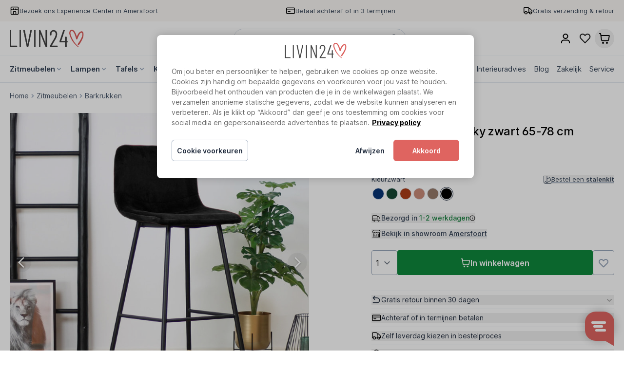

--- FILE ---
content_type: text/html;charset=utf-8
request_url: https://www.livin24.com/velvet-barkruk-mikky-zwart-68-79-cm.html
body_size: 69255
content:
<!DOCTYPE html>
<html lang="nl">
<head>
<meta charset="UTF-8">
<meta http-equiv="X-UA-Compatible" content="IE=edge">
<meta name="viewport" content="width=device-width, initial-scale=1.0">
<link rel="dns-prefetch" href="https://cdn.webshopapp.com">
<link rel="preconnect" href="https://cdn.webshopapp.com" crossorigin>

<!-- SEO meta fields -->
<link rel="icon" type="image/x-icon" href="https://cdn.webshopapp.com/shops/269862/themes/152486/assets/favicon.ico?20260106110334" />
<link rel="apple-touch-icon" href="https://cdn.webshopapp.com/shops/269862/themes/152486/assets/favicon.ico?20260106110334" />

	<title>Velvet barkruk Mikky zwart - waterbestendig! | Gratis verzending</title>
	<meta name="description" content="Barkruk Mikky is gemaakt van een zachte velvet stof. De stof van de barstoel is waterbestendig! ✅ Gratis retourneren ✅ Showroom in Emmen en Bussum" />

<meta property="og:type" content="website" />
<meta property="og:url" content="https://www.livin24.com/velvet-barkruk-mikky-zwart-68-79-cm.html" />

<meta name="keywords" content="Bronx71, Velvet, barkruk, Mikky, zwart, 65-78, cm, Livin24 biedt een uniek assortiment in de industriële, Scandinavische en velvet chique woonstijl. +30.000 Producten binnen 24 uur gratis bezorgd." />
<meta name="theme-color" content="#ffffff" />
<meta name="MobileOptimized" content="320" />
<meta name="HandheldFriendly" content="true" />

<!-- -->
<link rel="icon" type="image/x-icon" href="https://cdn.webshopapp.com/shops/269862/themes/152486/assets/favicon.ico?20260106110334">
<link rel="apple-touch-icon" href="https://cdn.webshopapp.com/shops/269862/themes/152486/assets/favicon.ico?20260106110334">  

<link rel="stylesheet" href="https://assets.labelwise.nl/css/site.css?v=1.0.23">



<style type="text/css">
[x-cloak] {
  display: none;
}
  
:root {
  --color-primary: 223 100 96;
  --color-primary-light: 255 243 243;
  --color-primary-dark: 242 74 68;

  --black: 0 0 0;

  --gray-50: 248 250 252;
  --gray-100: 241 245 249;
  --gray-200: 226 232 240;
  --gray-300: 203 213 225;
  --gray-400: 148 163 184;
  --gray-500: 100 116 139;
  --gray-600: 71 85 105;
  --gray-700: 51 65 85;
  --gray-800: 30 41 59;
  --gray-900: 15 23 42;
  --gray-950: 2 6 23;

  --green-50: 240 253 244;
  --green-100: 220 252 231;
  --green-200: 187 247 208;
  --green-300: 134 239 172;
  --green-400: 74 222 128;
  --green-500: 34 197 94;
  --green-600: 22 163 74;
  --green-700: 21 128 61;
  --green-800: 22 101 52;
  --green-900: 20 83 45;
  --green-950: 5 46 22;
  
  --notificationBg: #da5659;
  --notificationText: #ffffff;
  --countdownText: #da5659;
  --countdownBg: #ffffff;
  --countdownSeconds: #da5659;
}
  
.c-divider__icon {
  width: 40px;
  height: 40px;
  background-size: contain;
  background-repeat: no-repeat;
  background-image: url("https://cdn.webshopapp.com/shops/269862/themes/152486/assets/icon-branding.svg?2026011909202720201217085546" );
}
  
@font-face {
  font-family: 'Inter';
  font-weight: 300 700;
  font-display: swap;
  font-style: normal;
  src: url("https://assets.labelwise.nl/fonts/inter-roman-var.woff2") format("woff2")
}

#onetrust-banner-sdk .banner_logo,
#onetrust-pc-sdk .ot-pc-logo {
  background-image: url("https://cdn.webshopapp.com/shops/269862/themes/152486/assets/logo.png?20260106110334");
}

/* DMWS styling fixes */
/* Safari iOS zoom bug */
#dmws_perfect-search {
  --dmws_perfect-search-font-size: 16px;
}
.dmws_perfect-search-products-more.search-load-more div,
.dmws_perfect-search-load-more.search-load-more div,
.dmws_perfect-search-filters .dmws_perfect-search-button span
{
  display: flex;
  align-items: center;
  justify-content: center;
}
.dmws_perfect-search-filters .dmws_perfect-search-button {
  width: auto;
}
#dmws_perfect-search .dmws_perfect-search-search-input>input {
  box-shadow: none;
}
/* Search Modal open - Hide review badge, chat, etc */
html.with-dmws_perfect-search [id^="trustbadge-container-"],
html.with-dmws_perfect-search #trengo-web-widget,
html.with-dmws_perfect-search #mc_popup_wrapper {
  display: none;
}
#dmws_perfect-search .dmws_perfect-search-block.dmws_perfect-search-no-results {
  padding-bottom: 2rem;
  flex-direction: column;
  text-align: center;
}
  
.TrengoWidgetLauncher__iframe {
  z-index: 40 !important;
} 
</style>
<script>
window.siteUrl = "https://www.livin24.com/";
window.dataLayer = window.dataLayer || [];
function gtag(){dataLayer.push(arguments);}

  
// Cookie Consent Mode
gtag('consent', 'default', {
  'functionality_storage': 'granted',
  'security_storage': 'granted',
  'analytics_storage': 'denied',
  'ad_storage': 'denied',
  'ad_user_data': 'denied',
  'ad_personalization': 'denied',
  'wait_for_update': 2000
});
  
window.trackEvent = function(eventName){
  console.log('Tracking event: ' + eventName);
  if (typeof gtag === 'undefined') return

  // Track Custom Events
  gtag('event', eventName, {
    'product_name': window.product.title,
    'product_sku': window.product.sku,
  })
}
</script>

<!-- Google Tag Manager -->
<script>(function(w,d,s,l,i){w[l]=w[l]||[];w[l].push({'gtm.start':
new Date().getTime(),event:'gtm.js'});var f=d.getElementsByTagName(s)[0],
j=d.createElement(s),dl=l!='dataLayer'?'&l='+l:'';j.async=true;j.src=
'https://www.googletagmanager.com/gtm.js?id='+i+dl;f.parentNode.insertBefore(j,f);
})(window,document,'script','dataLayer','GTM-M4H9SPT');</script>
<!-- End Google Tag Manager -->

<!-- AdWords Google tag (gtag.js) -->
<script>
gtag('js', new Date());
gtag('config', 'AW-775829422', {'allow_enhanced_conversions':true});
</script>

<!-- Cookie Consent OneTrust CookiePro -->
<script defer src="https://cookie-cdn.cookiepro.com/scripttemplates/otSDKStub.js" type="text/javascript" charset="utf-8" data-language="nl" data-domain-script="795cd36f-26bd-4460-9367-39018d4a4915"></script>

<script>
window.userDetails = {
	'email': "",
};
</script>
  
<!-- LIGHTSPEED blocks/head.rain -->
<meta charset="utf-8"/>
<!-- [START] 'blocks/head.rain' -->
<!--

  (c) 2008-2026 Lightspeed Netherlands B.V.
  http://www.lightspeedhq.com
  Generated: 20-01-2026 @ 18:44:38

-->
<link rel="canonical" href="https://www.livin24.com/velvet-barkruk-mikky-zwart-68-79-cm.html"/>
<link rel="alternate" href="https://www.livin24.com/index.rss" type="application/rss+xml" title="Nieuwe producten"/>
<meta name="robots" content="noodp,noydir"/>
<meta name="google-site-verification" content="upXdbSz-dKvTTyFkv2olXiWu0DDOIuR2kuCHsRN4RMk"/>
<meta name="google-site-verification" content="I7L1vMehBCNfjw0O__eaBCsIujkMR-oI5tXwo9NZO6Q"/>
<meta name="google-site-verification" content="&lt;meta name=&quot;p:domain_verify&quot; content=&quot;0bcd06f46ec3e81aefbc1872ebcc5379&quot;/&gt;"/>
<meta name="google-site-verification" content="&lt;meta name=&quot;msvalidate.01&quot; content=&quot;5E4036CFCCEEC735B41F67C0C934692C&quot; /&gt;"/>
<meta property="og:url" content="https://www.livin24.com/velvet-barkruk-mikky-zwart-68-79-cm.html?source=facebook"/>
<meta property="og:site_name" content="LIVIN24"/>
<meta property="og:title" content="Velvet barkruk Mikky zwart - waterbestendig! | Gratis verzending"/>
<meta property="og:description" content="Barkruk Mikky is gemaakt van een zachte velvet stof. De stof van de barstoel is waterbestendig! ✅ Gratis retourneren ✅ Showroom in Emmen en Bussum"/>
<meta property="og:image" content="https://cdn.webshopapp.com/shops/269862/files/322710816/bronx71-velvet-barkruk-mikky-zwart-65-78-cm.jpg"/>
<script defer src="https://app.dmws.plus/shop-assets/269862/dmws-plus-loader.js?id=1c4aa80d879a6bf57d3c2137159a2c44"></script>
<!--[if lt IE 9]>
<script defer src="https://cdn.webshopapp.com/assets/html5shiv.js?2025-02-20"></script>
<![endif]-->
<!-- [END] 'blocks/head.rain' -->

<!-- // LIGHTSPEED blocks/head.rain -->


<script> 
loadjs=function(){var h=function(){},c={},u={},f={};function o(e,n){if(e){var r=f[e];if(u[e]=n,r)for(;r.length;)r[0](e,n),r.splice(0,1)}}function l(e,n){e.call&&(e={success:e}),n.length?(e.error||h)(n):(e.success||h)(e)}function d(r,t,s,i){var c,o,e=document,n=s.async,u=(s.numRetries||0)+1,f=s.before||h,l=r.replace(/[\?|#].*$/,""),a=r.replace(/^(css|img)!/,"");i=i||0,/(^css!|\.css$)/.test(l)?((o=e.createElement("link")).rel="stylesheet",o.href=a,(c="hideFocus"in o)&&o.relList&&(c=0,o.rel="preload",o.as="style")):/(^img!|\.(png|gif|jpg|svg|webp)$)/.test(l)?(o=e.createElement("img")).src=a:((o=e.createElement("script")).src=r,o.async=void 0===n||n),!(o.onload=o.onerror=o.onbeforeload=function(e){var n=e.type[0];if(c)try{o.sheet.cssText.length||(n="e")}catch(e){18!=e.code&&(n="e")}if("e"==n){if((i+=1)<u)return d(r,t,s,i)}else if("preload"==o.rel&&"style"==o.as)return o.rel="stylesheet";t(r,n,e.defaultPrevented)})!==f(r,o)&&e.head.appendChild(o)}function r(e,n,r){var t,s;if(n&&n.trim&&(t=n),s=(t?r:n)||{},t){if(t in c)throw"LoadJS";c[t]=!0}function i(n,r){!function(e,t,n){var r,s,i=(e=e.push?e:[e]).length,c=i,o=[];for(r=function(e,n,r){if("e"==n&&o.push(e),"b"==n){if(!r)return;o.push(e)}--i||t(o)},s=0;s<c;s++)d(e[s],r,n)}(e,function(e){l(s,e),n&&l({success:n,error:r},e),o(t,e)},s)}if(s.returnPromise)return new Promise(i);i()}return r.ready=function(e,n){return function(e,r){e=e.push?e:[e];var n,t,s,i=[],c=e.length,o=c;for(n=function(e,n){n.length&&i.push(e),--o||r(i)};c--;)t=e[c],(s=u[t])?n(t,s):(f[t]=f[t]||[]).push(n)}(e,function(e){l(n,e)}),r},r.done=function(e){o(e,[])},r.reset=function(){c={},u={},f={}},r.isDefined=function(e){return e in c},r}();
</script>

<script>
window.productContext = {
  stock_available: true,
  on_stock: true,
  stock_level: 64,
  has_upcoming_stock: false
};  
</script>
<script src="https://assets.labelwise.nl/js/site.js?v=1.0.23" defer></script>
<script defer src="https://cdn.webshopapp.com/shops/269862/themes/152486/assets/jquery-3-min.js?2026011909202720201217085546"></script>

<script>
window.shopIdAppServices = 3;
window.endpoint = "https://labelwiseappservices.azurewebsites.net";
</script>
</head>
<body class="antialiased" x-data="LIVIN24" data-layout="custom" data-template="pages/product.rain">
  
  <!-- Google Tag Manager (noscript) -->
<noscript><iframe src="https://www.googletagmanager.com/ns.html?id=GTM-M4H9SPT"
height="0" width="0" style="display:none;visibility:hidden"></iframe></noscript>
<!-- End Google Tag Manager (noscript) -->


  
      

                                                                                                                                   
  <div class="site-header__usps">
  <div class="bg-neutral">
    <div class="lg:wrapper">
      
<div class="c-usps-header lg:hidden relative overflow-hidden text-[12px] h-9">
        <div class="usp-animated flex items-center justify-center gap-2 px-4 h-9">
        <div class="size-5">  
  
			<svg viewBox="0 0 20 20" fill="none" xmlns="http://www.w3.org/2000/svg"><path d="M12.5 17.5V13c0-.467 0-.7-.09-.878a.833.833 0 0 0-.365-.364c-.178-.091-.412-.091-.878-.091H8.833c-.466 0-.7 0-.878.09a.833.833 0 0 0-.364.365C7.5 12.3 7.5 12.533 7.5 13v4.5m-5-11.667a2.5 2.5 0 1 0 5 0 2.5 2.5 0 1 0 5 0 2.5 2.5 0 0 0 5 0M5.167 17.5h9.666c.934 0 1.4 0 1.757-.182.314-.16.569-.414.728-.728.182-.357.182-.823.182-1.757V5.167c0-.934 0-1.4-.182-1.757a1.666 1.666 0 0 0-.728-.728c-.357-.182-.823-.182-1.757-.182H5.167c-.934 0-1.4 0-1.757.182-.314.16-.569.414-.728.728-.182.357-.182.823-.182 1.757v9.666c0 .934 0 1.4.182 1.757.16.314.414.569.728.728.357.182.823.182 1.757.182Z" stroke="#000" stroke-width="1.5" stroke-linecap="round" stroke-linejoin="round"/></svg>
	</div>
        <a href="https://www.livin24.com/service/experience-center-livin24/" target="_blank" rel="external noopener" class="text-gray-700 hover:text-primary">Bezoek ons Experience Center in Amersfoort</a>
    </div>
        <div class="usp-animated flex items-center justify-center gap-2 usp-animated px-4 h-9">
        <div class="size-5">  
  
			<svg viewBox="0 0 20 20" fill="none" xmlns="http://www.w3.org/2000/svg"><path d="M18.333 8.333H1.667m7.5 3.334H5M1.667 6.833v6.334c0 .933 0 1.4.181 1.756.16.314.415.569.729.729.356.181.823.181 1.756.181h11.334c.933 0 1.4 0 1.756-.181.314-.16.569-.415.729-.729.181-.356.181-.823.181-1.756V6.833c0-.933 0-1.4-.181-1.756a1.666 1.666 0 0 0-.729-.729c-.356-.181-.823-.181-1.756-.181H4.333c-.933 0-1.4 0-1.756.181-.314.16-.569.415-.729.729-.181.356-.181.823-.181 1.756Z" stroke="#000" stroke-width="1.5" stroke-linecap="round" stroke-linejoin="round"/></svg>
	</div>
        <a href="https://www.livin24.com/service/payment-methods/" class="text-gray-700 hover:text-primary">Betaal achteraf of in 3 termijnen</a>
    </div>
    <div class="usp-animated flex items-center justify-center gap-2 usp-animated px-4 h-9">
        <div class="size-5">  
  
			<svg viewBox="0 0 20 20" fill="none" xmlns="http://www.w3.org/2000/svg"><path d="M11.667 5.833h1.947c.204 0 .306 0 .402.023.085.02.166.054.24.1.085.052.157.124.301.268l3.386 3.386c.144.144.216.216.267.3.046.074.08.156.1.24.023.097.023.198.023.402v2.365c0 .388 0 .582-.063.735a.833.833 0 0 1-.451.451c-.153.064-.347.064-.736.064m-4.166 0h-1.25m0 0V6c0-.933 0-1.4-.182-1.757a1.667 1.667 0 0 0-.728-.728C10.4 3.333 9.933 3.333 9 3.333H4.333c-.933 0-1.4 0-1.756.182-.314.16-.569.415-.729.728-.181.357-.181.824-.181 1.757v6.5c0 .92.746 1.667 1.666 1.667m8.334 0H8.333m0 0a2.5 2.5 0 0 1-5 0m5 0a2.5 2.5 0 0 0-5 0m13.75.416a2.083 2.083 0 1 1-4.166 0 2.083 2.083 0 0 1 4.166 0Z" stroke="#000" stroke-width="1.5" stroke-linecap="round" stroke-linejoin="round"/></svg>
	</div>
        <a href="https://www.livin24.com/service/retourneren/" class="text-gray-700 hover:text-primary">Gratis verzending &amp; retour </a>
    </div>
</div>


<div class="hidden text-[13px] lg:flex lg:gap-4 lg:justify-between h-11">
    <div class="flex items-center gap-2">
        <div class="size-5">  
  
			<svg viewBox="0 0 20 20" fill="none" xmlns="http://www.w3.org/2000/svg"><path d="M12.5 17.5V13c0-.467 0-.7-.09-.878a.833.833 0 0 0-.365-.364c-.178-.091-.412-.091-.878-.091H8.833c-.466 0-.7 0-.878.09a.833.833 0 0 0-.364.365C7.5 12.3 7.5 12.533 7.5 13v4.5m-5-11.667a2.5 2.5 0 1 0 5 0 2.5 2.5 0 1 0 5 0 2.5 2.5 0 0 0 5 0M5.167 17.5h9.666c.934 0 1.4 0 1.757-.182.314-.16.569-.414.728-.728.182-.357.182-.823.182-1.757V5.167c0-.934 0-1.4-.182-1.757a1.666 1.666 0 0 0-.728-.728c-.357-.182-.823-.182-1.757-.182H5.167c-.934 0-1.4 0-1.757.182-.314.16-.569.414-.728.728-.182.357-.182.823-.182 1.757v9.666c0 .934 0 1.4.182 1.757.16.314.414.569.728.728.357.182.823.182 1.757.182Z" stroke="#000" stroke-width="1.5" stroke-linecap="round" stroke-linejoin="round"/></svg>
	</div>
        <a href="https://www.livin24.com/service/experience-center-livin24/" target="_blank" rel="external noopener" class="text-gray-700 hover:text-primary">Bezoek ons Experience Center in Amersfoort</a>
    </div>
    <div class="flex items-center gap-2">
        <div class="size-5">  
  
			<svg viewBox="0 0 20 20" fill="none" xmlns="http://www.w3.org/2000/svg"><path d="M18.333 8.333H1.667m7.5 3.334H5M1.667 6.833v6.334c0 .933 0 1.4.181 1.756.16.314.415.569.729.729.356.181.823.181 1.756.181h11.334c.933 0 1.4 0 1.756-.181.314-.16.569-.415.729-.729.181-.356.181-.823.181-1.756V6.833c0-.933 0-1.4-.181-1.756a1.666 1.666 0 0 0-.729-.729c-.356-.181-.823-.181-1.756-.181H4.333c-.933 0-1.4 0-1.756.181-.314.16-.569.415-.729.729-.181.356-.181.823-.181 1.756Z" stroke="#000" stroke-width="1.5" stroke-linecap="round" stroke-linejoin="round"/></svg>
	</div>
        <a href="https://www.livin24.com/service/payment-methods/" class="text-gray-700 hover:text-primary">Betaal achteraf of in 3 termijnen</a>
    </div>
    <div class="flex items-center gap-2">
        <div class="size-5">  
  
			<svg viewBox="0 0 20 20" fill="none" xmlns="http://www.w3.org/2000/svg"><path d="M11.667 5.833h1.947c.204 0 .306 0 .402.023.085.02.166.054.24.1.085.052.157.124.301.268l3.386 3.386c.144.144.216.216.267.3.046.074.08.156.1.24.023.097.023.198.023.402v2.365c0 .388 0 .582-.063.735a.833.833 0 0 1-.451.451c-.153.064-.347.064-.736.064m-4.166 0h-1.25m0 0V6c0-.933 0-1.4-.182-1.757a1.667 1.667 0 0 0-.728-.728C10.4 3.333 9.933 3.333 9 3.333H4.333c-.933 0-1.4 0-1.756.182-.314.16-.569.415-.729.728-.181.357-.181.824-.181 1.757v6.5c0 .92.746 1.667 1.666 1.667m8.334 0H8.333m0 0a2.5 2.5 0 0 1-5 0m5 0a2.5 2.5 0 0 0-5 0m13.75.416a2.083 2.083 0 1 1-4.166 0 2.083 2.083 0 0 1 4.166 0Z" stroke="#000" stroke-width="1.5" stroke-linecap="round" stroke-linejoin="round"/></svg>
	</div>
        <a href="https://www.livin24.com/service/retourneren/" class="text-gray-700 hover:text-primary">Gratis verzending &amp; retour </a>
    </div>
</div>


<script>
(function() {
    // Configuration
    const config = {
        duration: 3000,
    };

    const container = document.querySelector('.c-usps-header');
    if (!container) return;

    const items = container.querySelectorAll('.usp-animated');
    if (items.length <= 1) return;

    let currentIndex = 0;
    // container.style.height = items[0].offsetHeight + 'px';

    function showNextItem() {
        items[currentIndex].classList.remove('is-active');
        currentIndex = (currentIndex + 1) % items.length;
        items[currentIndex].classList.add('is-active');
    }
  
  	items[currentIndex].classList.add('is-active');
  

    // Start animation
    setInterval(showNextItem, config.duration);
})();
</script>    </div>
  </div>
</div>                                                                                                                               
<header class="site-header w-full z-10" data-position="top" data-sticky="1 ">
    
	<div class="site-header-wrapper">
  	<div class="site-header-inner">

        <div class="site-header__navbar">
    	<div class="bg-white border-b z-20" >
        <div class="bg-white border-b border-gray-100">
            <div class="wrapper h-14 lg:h-[70px]">
                <div class="flex items-center justify-between h-full">
                    <button 
                      @click="isNavDrawerOpen = !isNavDrawerOpen" 
                      type="button" 
                      class="mr-4 lg:hidden"
                    >
                      <svg class="size-5" viewBox="0 0 24 24" fill="none" xmlns="http://www.w3.org/2000/svg"><path fill-rule="evenodd" clip-rule="evenodd" d="M2 6a1 1 0 0 1 1-1h18a1 1 0 1 1 0 2H3a1 1 0 0 1-1-1Zm0 6a1 1 0 0 1 1-1h18a1 1 0 1 1 0 2H3a1 1 0 0 1-1-1Zm0 6a1 1 0 0 1 1-1h18a1 1 0 1 1 0 2H3a1 1 0 0 1-1-1Z" fill="#000"/></svg>
                    </button>
        
                    <a href="https://www.livin24.com/" rel="home" class="mr-auto block w-auto md:mr-0">
                                            <img
                        src="https://cdn.webshopapp.com/shops/269862/themes/152486/assets/logo-livin24.svg?2026011909202720201217085546"
                        alt="LIVIN24"
                        class="h-[26px] w-auto lg:h-8 xl:h-9"
                      />
                    </a>
        
                                        <div class="mx-auto hidden md:block">
                        <form
                            action="https://www.livin24.com/search/"
                            method="get"
                            class="relative flex h-10 rounded-full border border-gray-300 bg-white"
                        >
                          <input
                            type="search"
                            name="q"
                            id=""
                            placeholder="Zoeken.."
                            autocapitalize="off"
                            autocomplete="off"
                            autocorrect="off"
                            maxlength="99"
                            class="js-search-trigger border-none bg-white w-80 rounded-full focus:outline-none focus:ring-0 h-full px-4 py-2 font-default text-sm text-gray-500"
                          >
                          <button
                            type="submit"
                            class="h-full rounded-r bg-transparent pr-3 text-gray-700"
                          >
                            <!-- prettier-ignore -->
                            <svg xmlns="http://www.w3.org/2000/svg" class="h-5 w-5" viewBox="0 0 20 20" fill="currentColor">
                              <path fill-rule="evenodd" d="M8 4a4 4 0 100 8 4 4 0 000-8zM2 8a6 6 0 1110.89 3.476l4.817 4.817a1 1 0 01-1.414 1.414l-4.816-4.816A6 6 0 012 8z" clip-rule="evenodd" />
                            </svg>
                          </button>
                        </form>
                    </div>
        
                    <div class="flex items-center justify-end gap-2">
                      
        							                     
                                            <button
                        type="button"
                        id="search-trigger-mobile"
                        class="js-search-trigger relative flex size-8 items-center justify-center rounded-full transition-colors hover:bg-stone-200 md:hidden"
                      >
                        <svg class="size-5" viewBox="0 0 24 24" fill="none" xmlns="http://www.w3.org/2000/svg"><path fill-rule="evenodd" clip-rule="evenodd" d="M10 4a6 6 0 1 0 0 12 6 6 0 0 0 0-12Zm-8 6a8 8 0 1 1 14.32 4.906l5.387 5.387a1 1 0 0 1-1.414 1.414l-5.387-5.387A8 8 0 0 1 2 10Z" fill="#000"/></svg>
                      </button>
                      
                                            
                                            <a
                        href="https://www.livin24.com/account/login/"
                        class="flex size-8 items-center justify-center rounded-full transition-colors hover:bg-stone-200 lg:size-10"
                      >
                        <svg
                          class="size-5 lg:size-6"
                          width="24"
                          height="24"
                          viewBox="0 0 24 24"
                          fill="none"
                          xmlns="http://www.w3.org/2000/svg"
                        >
                          <path
                            fill-rule="evenodd"
                            clip-rule="evenodd"
                            d="M12 4C10.067 4 8.50002 5.567 8.50002 7.5C8.50002 9.433 10.067 11 12 11C13.933 11 15.5 9.433 15.5 7.5C15.5 5.567 13.933 4 12 4ZM6.50002 7.5C6.50002 4.46243 8.96246 2 12 2C15.0376 2 17.5 4.46243 17.5 7.5C17.5 10.5376 15.0376 13 12 13C8.96246 13 6.50002 10.5376 6.50002 7.5ZM9.32629 14.5C9.38335 14.5 9.44125 14.5 9.50003 14.5H14.5C14.5588 14.5 14.6167 14.5 14.6738 14.5C15.901 14.4995 16.739 14.4992 17.4514 14.7153C19.0495 15.2 20.3 16.4506 20.7847 18.0486C21.0008 18.761 21.0005 19.599 21.0001 20.8263C21 20.8833 21 20.9412 21 21C21 21.5523 20.5523 22 20 22C19.4477 22 19 21.5523 19 21C19 19.5317 18.9892 19.0192 18.8708 18.6291C18.58 17.6703 17.8297 16.92 16.8709 16.6292C16.4808 16.5108 15.9683 16.5 14.5 16.5H9.50003C8.03171 16.5 7.51923 16.5108 7.12917 16.6292C6.17036 16.92 5.42005 17.6703 5.1292 18.6291C5.01088 19.0192 5.00002 19.5317 5.00002 21C5.00002 21.5523 4.55231 22 4.00002 22C3.44774 22 3.00002 21.5523 3.00002 21C3.00002 20.9412 3 20.8833 2.99998 20.8263C2.99953 19.599 2.99922 18.761 3.21532 18.0486C3.70007 16.4506 4.95059 15.2 6.54859 14.7153C7.261 14.4992 8.09902 14.4995 9.32629 14.5Z"
                            fill="black"
                          />
                        </svg>
                      </a>

                                        <a
                      href="https://www.livin24.com/service/favorieten/"
                      class="relative flex size-8 items-center justify-center rounded-full transition-colors hover:bg-stone-200 lg:size-10"
                      x-data="Favorites"
                    >
                      <svg
                        class="size-5 lg:size-6"
                        viewBox="0 0 24 24"
                        fill="none"
                        xmlns="http://www.w3.org/2000/svg"
                      >
                        <path
                          fill-rule="evenodd"
                          clip-rule="evenodd"
                          d="M17.1329 2.00001L17.136 2C20.5456 2 23.2493 4.85537 23.25 8.30158C23.2543 9.95606 22.6181 11.548 21.4748 12.744L21.4719 12.7471L12.8449 21.6941C12.6564 21.8896 12.3965 22 12.125 22C11.8535 22 11.5936 21.8896 11.4051 21.6941L2.77834 12.7473C2.77827 12.7473 2.7784 12.7474 2.77834 12.7473C1.63597 11.5632 1 9.96362 1 8.30301C1 4.85616 3.7039 2 7.114 2H7.11714C7.928 2.00255 8.72999 2.16881 9.47505 2.48879C10.2194 2.80847 10.8916 3.275 11.4514 3.86048C11.4519 3.86105 11.4525 3.86162 11.453 3.86219L12.125 4.55919L12.797 3.86219C12.7975 3.86162 12.7981 3.86105 12.7986 3.86048C13.3584 3.275 14.0306 2.80847 14.775 2.48879C15.52 2.16881 16.322 2.00256 17.1329 2.00001ZM23.25 8.30158C23.25 8.30205 23.25 8.30253 23.25 8.30301H22.25L23.25 8.30021C23.25 8.30067 23.25 8.30112 23.25 8.30158ZM7.11243 4.00001C4.87523 4.00089 3 5.89242 3 8.30301C3 9.4563 3.44215 10.5549 4.21766 11.3587L12.125 19.5593L20.0292 11.362C20.0296 11.3615 20.0301 11.361 20.0306 11.3605C20.8162 10.5379 21.2532 9.44332 21.25 8.3058L21.25 8.30301C21.25 5.89241 19.3748 4.00088 17.1376 4.00001C16.5965 4.00192 16.0614 4.11295 15.5642 4.32648C15.0666 4.54021 14.6172 4.85222 14.243 5.24382L14.2399 5.24706L12.8449 6.69406C12.6564 6.88956 12.3966 7 12.125 7C11.8534 7 11.5936 6.88956 11.4051 6.69406L10.007 5.24383C9.63281 4.85223 9.18345 4.54021 8.6858 4.32648C8.18863 4.11295 7.6535 4.00192 7.11243 4.00001Z"
                          fill="#1C1C1C"
                        />
                      </svg>
                      <span
                        class="absolute -right-0.5 -top-0.5 inline-flex h-4 min-w-4 items-center justify-center rounded-full border border-white bg-green-500 p-1 text-[11px] font-bold text-white"
                        x-cloak
                        x-text="items.length"
                        x-show="items.length > 0"
                      >
                      </span>
                    </a>


                                        
<div class="relative" x-data="{ cartOpen: false }" @click.outside="cartOpen = false">
  <button 
		type="button" 
		class="flex size-8 items-center justify-center rounded-full transition-colors hover:bg-stone-200 lg:size-10"
		
	>
    <svg class="size-5 lg:size-6" viewBox="0 0 24 24" fill="none" xmlns="http://www.w3.org/2000/svg" >
      <path fill-rule="evenodd" clip-rule="evenodd" d="M3.67163 1.00858C3.80497 1.01879 3.9908 1.04477 4.18984 1.13573C4.45155 1.25533 4.67333 1.44769 4.82874 1.68985C4.94695 1.87403 4.99894 2.05432 5.0279 2.18487C5.0525 2.29575 5.07045 2.42175 5.08515 2.52494C5.08614 2.53189 5.08711 2.53873 5.08807 2.54545L5.43872 5.00001L21.0597 5C21.2018 4.99995 21.3657 4.9999 21.5079 5.01229C21.6678 5.02624 21.9081 5.06244 22.1511 5.20406C22.4582 5.38306 22.6918 5.66532 22.8102 6.00052C22.9038 6.26571 22.8944 6.50852 22.8782 6.66825C22.8638 6.81024 22.833 6.97125 22.8064 7.11082L21.4714 14.1194C21.3887 14.5537 21.3166 14.9323 21.2329 15.2435C21.1438 15.5749 21.0249 15.8978 20.8159 16.2013C20.5003 16.6598 20.0633 17.0213 19.5539 17.2456C19.2167 17.3941 18.8772 17.4505 18.535 17.476C18.2136 17.5 17.8282 17.5 17.3861 17.5H8.75873C8.29386 17.5 7.88978 17.5 7.55391 17.4742C7.19707 17.4468 6.84288 17.3864 6.49387 17.2261C5.96847 16.9847 5.52401 16.5966 5.21399 16.1085C5.00806 15.7843 4.90043 15.4415 4.82517 15.0916C4.75433 14.7623 4.69987 14.3619 4.63722 13.9013L3.58101 6.13812L3.1327 3.00001H2C1.44772 3.00001 1 2.5523 1 2.00001C1 1.44773 1.44772 1.00001 2 1.00001H3.30616C3.31296 1.00001 3.31987 1.00001 3.32688 1.00001C3.43112 0.999965 3.55839 0.999915 3.67163 1.00858ZM5.7167 7.00001L6.61419 13.5966C6.683 14.1023 6.7277 14.4258 6.78045 14.671C6.83057 14.904 6.87359 14.9911 6.90221 15.0362C7.00555 15.1989 7.1537 15.3282 7.32884 15.4087C7.37734 15.431 7.46944 15.4619 7.70706 15.4801C7.95716 15.4993 8.28371 15.5 8.79411 15.5H17.352C17.8381 15.5 18.1481 15.4994 18.386 15.4816C18.6114 15.4648 18.7001 15.4363 18.748 15.4152C18.9178 15.3405 19.0634 15.2199 19.1686 15.0671C19.1983 15.0241 19.2429 14.9422 19.3016 14.724C19.3635 14.4936 19.4222 14.1892 19.5131 13.7117L20.7915 7.00001H5.7167ZM7 21C7 19.8954 7.89543 19 9 19C10.1046 19 11 19.8954 11 21C11 22.1046 10.1046 23 9 23C7.89543 23 7 22.1046 7 21ZM15 21C15 19.8954 15.8954 19 17 19C18.1046 19 19 19.8954 19 21C19 22.1046 18.1046 23 17 23C15.8954 23 15 22.1046 15 21Z" fill="black" />
    </svg>

    	</button>

  <div class="cart-dropdown top-10 absolute z-50 max-w-[440px] w-screen -right-1 transform"
    x-cloak
    x-show="cartOpen"
    x-transition:enter="transition ease-out duration-200"
    x-transition:enter-start="opacity-0 translate-y-1"
    x-transition:enter-end="opacity-100 translate-y-0"
    x-transition:leave="transition ease-in duration-150"
    x-transition:leave-start="opacity-100 translate-y-0"
    x-transition:leave-end="opacity-0 translate-y-1"
  >
    <div class="ml-6 shadow-lg ring-1 ring-black ring-opacity-5 rounded ">
        <div class="cart-dropdown-inner pt-6 bg-white rounded">
            <div class="px-6 font-semibold text-lg font-bold">Winkelwagen</div>

                                        <div class="mt-6 px-6 text-sm hidden">
                    <div class="font-semibold">Geen producten gevonden</div>
                    <p>Er zitten geen producten in uw winkelwagen. Misschien is het artikel dat u had gekozen uitverkocht.</p>
                </div>

                        
        </div>
    </div>
  </div>
  
</div>                  </div>
                </div>
        
            </div>
        </div>

                <div class="hidden lg:block relative z-20 bg-white" x-data="{ menuPanelOpen: false }">
            <div class="bg-white">
                <div class="wrapper">
                    <div
                        class="flex justify-between items-center "
                    >
                        <nav class="h-full flex">
                                <div class="h-full group" x-data="{ childrenOpen: false }"
                @mouseenter="childrenOpen = true, menuPanelOpen = true"
        @mouseleave="childrenOpen = false, menuPanelOpen = false"
            >
        <a href="https://www.livin24.com/zitmeubelen/" class="pr-2 py-4 text-15 text-gray-700 font-semibold h-full whitespace-nowrap  inline-flex items-center group-hover:text-primary" 
        >
          <span>Zitmeubelen</span>
                        <svg xmlns="http://www.w3.org/2000/svg" class="h-4 w-4 text-gray-400" viewBox="0 0 20 20" fill="currentColor">
                <path fill-rule="evenodd" d="M5.293 7.293a1 1 0 011.414 0L10 10.586l3.293-3.293a1 1 0 111.414 1.414l-4 4a1 1 0 01-1.414 0l-4-4a1 1 0 010-1.414z" clip-rule="evenodd" />
            </svg>
                    </a>
                <div x-cloak x-show="childrenOpen" class=" absolute z-50 top-full w-full inset-x-0 min-h-full bg-white border-t group-hover:block delay-200">
            <div class="wrapper">
                <div class="max-w-2xl py-6 cc-3 text-[15px]">
                                                <div class="pb-5 break-inside-avoid">
                            <a href="https://www.livin24.com/zitmeubelen/eetkamerstoelen/" class="font-bold text-gray-700 hover:text-primary">Eetkamerstoelen</a>
        
                                                        <div class="mt-1 space-y-2">
                                                            <a href="https://www.livin24.com/zitmeubelen/eetkamerstoelen/industriele-eetkamerstoelen/" class="block text-gray-700 hover:text-primary">Industriële eetkamerstoelen</a>
                                                            <a href="https://www.livin24.com/zitmeubelen/eetkamerstoelen/velvet-stoelen/" class="block text-gray-700 hover:text-primary">Velvet stoelen</a>
                                                            <a href="https://www.livin24.com/zitmeubelen/eetkamerstoelen/eetkamerstoel-met-armleuningen/" class="block text-gray-700 hover:text-primary">Eetkamerstoel met armleuningen</a>
                                                            <a href="https://www.livin24.com/zitmeubelen/eetkamerstoelen/eetkamerstoel-zonder-armleuningen/" class="block text-gray-700 hover:text-primary">Eetkamerstoel zonder armleuningen</a>
                                                            <a href="https://www.livin24.com/zitmeubelen/eetkamerstoelen/eetkamerstoel-leer/" class="block text-gray-700 hover:text-primary">Eetkamerstoel leer</a>
                                                            <a href="https://www.livin24.com/zitmeubelen/eetkamerstoelen/eetkamerstoel-draaibaar/" class="block text-gray-700 hover:text-primary">Eetkamerstoel draaibaar</a>
                                                            <a href="https://www.livin24.com/zitmeubelen/eetkamerstoelen/scandinavische-eetkamerstoelen/" class="block text-gray-700 hover:text-primary">Scandinavische eetkamerstoelen</a>
                                                            <a href="https://www.livin24.com/zitmeubelen/eetkamerstoelen/eetkamerstoelen-met-wieltjes/" class="block text-gray-700 hover:text-primary">Eetkamerstoelen met wieltjes</a>
                                                        </div>
                                                    </div>
                                                <div class="pb-5 break-inside-avoid">
                            <a href="https://www.livin24.com/zitmeubelen/fauteuils/" class="font-bold text-gray-700 hover:text-primary">Fauteuils</a>
        
                                                        <div class="mt-1 space-y-2">
                                                            <a href="https://www.livin24.com/zitmeubelen/fauteuils/kleine-fauteuils/" class="block text-gray-700 hover:text-primary">Kleine fauteuils</a>
                                                            <a href="https://www.livin24.com/zitmeubelen/fauteuils/industriele-fauteuils/" class="block text-gray-700 hover:text-primary">Industriële fauteuils</a>
                                                            <a href="https://www.livin24.com/zitmeubelen/fauteuils/velvet-fauteuils/" class="block text-gray-700 hover:text-primary">Velvet fauteuils</a>
                                                            <a href="https://www.livin24.com/zitmeubelen/fauteuils/leren-fauteuils/" class="block text-gray-700 hover:text-primary">Leren fauteuils</a>
                                                            <a href="https://www.livin24.com/zitmeubelen/fauteuils/teddy-fauteuil/" class="block text-gray-700 hover:text-primary">Teddy fauteuil</a>
                                                            <a href="https://www.livin24.com/zitmeubelen/fauteuils/boucle-fauteuil/" class="block text-gray-700 hover:text-primary">Bouclé fauteuil</a>
                                                            <a href="https://www.livin24.com/zitmeubelen/fauteuils/stoel-babykamer/" class="block text-gray-700 hover:text-primary">Stoel babykamer</a>
                                                            <a href="https://www.livin24.com/zitmeubelen/fauteuils/scandinavische-fauteuil/" class="block text-gray-700 hover:text-primary">Scandinavische fauteuil</a>
                                                            <a href="https://www.livin24.com/zitmeubelen/fauteuils/draaifauteuil/" class="block text-gray-700 hover:text-primary">Draaifauteuil</a>
                                                        </div>
                                                    </div>
                                                <div class="pb-5 break-inside-avoid">
                            <a href="https://www.livin24.com/zitmeubelen/barkrukken/" class="font-bold text-gray-700 hover:text-primary">Barkrukken</a>
        
                                                        <div class="mt-1 space-y-2">
                                                            <a href="https://www.livin24.com/zitmeubelen/barkrukken/industriele-barkrukken/" class="block text-gray-700 hover:text-primary">Industriële barkrukken</a>
                                                            <a href="https://www.livin24.com/zitmeubelen/barkrukken/velvet-barkrukken/" class="block text-gray-700 hover:text-primary">Velvet barkrukken </a>
                                                            <a href="https://www.livin24.com/zitmeubelen/barkrukken/verstelbare-barkrukken/" class="block text-gray-700 hover:text-primary">Verstelbare barkrukken</a>
                                                            <a href="https://www.livin24.com/zitmeubelen/barkrukken/barkruk-kookeiland/" class="block text-gray-700 hover:text-primary">Barkruk kookeiland </a>
                                                            <a href="https://www.livin24.com/zitmeubelen/barkrukken/barkruk-leer/" class="block text-gray-700 hover:text-primary">Barkruk leer</a>
                                                            <a href="https://www.livin24.com/zitmeubelen/barkrukken/barkruk-scandinavisch/" class="block text-gray-700 hover:text-primary">Barkruk Scandinavisch</a>
                                                        </div>
                                                    </div>
                                                <div class="pb-5 break-inside-avoid">
                            <a href="https://www.livin24.com/zitmeubelen/eetkamerbanken/" class="font-bold text-gray-700 hover:text-primary">Eetkamerbanken</a>
        
                                                    </div>
                                                <div class="pb-5 break-inside-avoid">
                            <a href="https://www.livin24.com/zitmeubelen/banken/" class="font-bold text-gray-700 hover:text-primary">Banken</a>
        
                                                        <div class="mt-1 space-y-2">
                                                            <a href="https://www.livin24.com/zitmeubelen/banken/2-zits-bank/" class="block text-gray-700 hover:text-primary">2-zits bank</a>
                                                            <a href="https://www.livin24.com/zitmeubelen/banken/3-zits-bank/" class="block text-gray-700 hover:text-primary">3-zits bank</a>
                                                            <a href="https://www.livin24.com/zitmeubelen/banken/hoekbanken/" class="block text-gray-700 hover:text-primary">Hoekbanken</a>
                                                            <a href="https://www.livin24.com/zitmeubelen/banken/velvet-banken/" class="block text-gray-700 hover:text-primary">Velvet banken</a>
                                                            <a href="https://www.livin24.com/zitmeubelen/banken/industriele-bank/" class="block text-gray-700 hover:text-primary">Industriële bank</a>
                                                            <a href="https://www.livin24.com/zitmeubelen/banken/scandinavische-bank/" class="block text-gray-700 hover:text-primary">Scandinavische bank</a>
                                                            <a href="https://www.livin24.com/zitmeubelen/banken/leren-bank/" class="block text-gray-700 hover:text-primary">Leren bank</a>
                                                            <a href="https://www.livin24.com/zitmeubelen/banken/hocker/" class="block text-gray-700 hover:text-primary">Hocker</a>
                                                            <a href="https://www.livin24.com/zitmeubelen/banken/slaapbanken/" class="block text-gray-700 hover:text-primary">Slaapbanken</a>
                                                        </div>
                                                    </div>
                                        </div>
            </div>
        </div>
        
    </div>
    <div class="h-full group" x-data="{ childrenOpen: false }"
                @mouseenter="childrenOpen = true, menuPanelOpen = true"
        @mouseleave="childrenOpen = false, menuPanelOpen = false"
            >
        <a href="https://www.livin24.com/lampen/" class="px-2 py-4 text-15 text-gray-700 font-semibold h-full whitespace-nowrap  inline-flex items-center group-hover:text-primary" 
        >
          <span>Lampen</span>
                        <svg xmlns="http://www.w3.org/2000/svg" class="h-4 w-4 text-gray-400" viewBox="0 0 20 20" fill="currentColor">
                <path fill-rule="evenodd" d="M5.293 7.293a1 1 0 011.414 0L10 10.586l3.293-3.293a1 1 0 111.414 1.414l-4 4a1 1 0 01-1.414 0l-4-4a1 1 0 010-1.414z" clip-rule="evenodd" />
            </svg>
                    </a>
                <div x-cloak x-show="childrenOpen" class=" absolute z-50 top-full w-full inset-x-0 min-h-full bg-white border-t group-hover:block delay-200">
            <div class="wrapper">
                <div class="max-w-2xl py-6 cc-3 text-[15px]">
                                                <div class="pb-5 break-inside-avoid">
                            <a href="https://www.livin24.com/lampen/hanglampen/" class="font-bold text-gray-700 hover:text-primary">Hanglampen</a>
        
                                                        <div class="mt-1 space-y-2">
                                                            <a href="https://www.livin24.com/lampen/hanglampen/hanglamp-glas/" class="block text-gray-700 hover:text-primary">Hanglamp glas</a>
                                                            <a href="https://www.livin24.com/lampen/hanglampen/hanglamp-slaapkamer/" class="block text-gray-700 hover:text-primary">Hanglamp slaapkamer</a>
                                                            <a href="https://www.livin24.com/lampen/hanglampen/hanglamp-eettafel/" class="block text-gray-700 hover:text-primary">Hanglamp eettafel</a>
                                                        </div>
                                                    </div>
                                                <div class="pb-5 break-inside-avoid">
                            <a href="https://www.livin24.com/lampen/vloerlampen/" class="font-bold text-gray-700 hover:text-primary">Vloerlampen</a>
        
                                                    </div>
                                                <div class="pb-5 break-inside-avoid">
                            <a href="https://www.livin24.com/lampen/tafellampen/" class="font-bold text-gray-700 hover:text-primary">Tafellampen</a>
        
                                                    </div>
                                                <div class="pb-5 break-inside-avoid">
                            <a href="https://www.livin24.com/lampen/lichtbronnen/" class="font-bold text-gray-700 hover:text-primary">Lichtbronnen</a>
        
                                                    </div>
                                                <div class="pb-5 break-inside-avoid">
                            <a href="https://www.livin24.com/lampen/industriele-lampen/" class="font-bold text-gray-700 hover:text-primary">Industriële lampen</a>
        
                                                    </div>
                                        </div>
            </div>
        </div>
        
    </div>
    <div class="h-full group" x-data="{ childrenOpen: false }"
                @mouseenter="childrenOpen = true, menuPanelOpen = true"
        @mouseleave="childrenOpen = false, menuPanelOpen = false"
            >
        <a href="https://www.livin24.com/tafels/" class="px-2 py-4 text-15 text-gray-700 font-semibold h-full whitespace-nowrap  inline-flex items-center group-hover:text-primary" 
        >
          <span>Tafels</span>
                        <svg xmlns="http://www.w3.org/2000/svg" class="h-4 w-4 text-gray-400" viewBox="0 0 20 20" fill="currentColor">
                <path fill-rule="evenodd" d="M5.293 7.293a1 1 0 011.414 0L10 10.586l3.293-3.293a1 1 0 111.414 1.414l-4 4a1 1 0 01-1.414 0l-4-4a1 1 0 010-1.414z" clip-rule="evenodd" />
            </svg>
                    </a>
                <div x-cloak x-show="childrenOpen" class=" absolute z-50 top-full w-full inset-x-0 min-h-full bg-white border-t group-hover:block delay-200">
            <div class="wrapper">
                <div class="max-w-2xl py-6 cc-3 text-[15px]">
                                                <div class="pb-5 break-inside-avoid">
                            <a href="https://www.livin24.com/tafels/eetkamertafels/" class="font-bold text-gray-700 hover:text-primary">Eetkamertafels</a>
        
                                                        <div class="mt-1 space-y-2">
                                                            <a href="https://www.livin24.com/tafels/eetkamertafels/ronde-eettafel/" class="block text-gray-700 hover:text-primary">Ronde eettafel</a>
                                                            <a href="https://www.livin24.com/tafels/eetkamertafels/eettafel-mangohout/" class="block text-gray-700 hover:text-primary">Eettafel mangohout</a>
                                                            <a href="https://www.livin24.com/tafels/eetkamertafels/eettafel-industrieel/" class="block text-gray-700 hover:text-primary">Eettafel industrieel</a>
                                                            <a href="https://www.livin24.com/tafels/eetkamertafels/visgraat-tafel/" class="block text-gray-700 hover:text-primary">Visgraat tafel</a>
                                                            <a href="https://www.livin24.com/tafels/eetkamertafels/eiken-eettafel/" class="block text-gray-700 hover:text-primary">Eiken eettafel</a>
                                                            <a href="https://www.livin24.com/tafels/eetkamertafels/ovaal-eettafel/" class="block text-gray-700 hover:text-primary">Ovaal eettafel</a>
                                                        </div>
                                                    </div>
                                                <div class="pb-5 break-inside-avoid">
                            <a href="https://www.livin24.com/tafels/salontafels/" class="font-bold text-gray-700 hover:text-primary">Salontafels</a>
        
                                                        <div class="mt-1 space-y-2">
                                                            <a href="https://www.livin24.com/tafels/salontafels/salontafel-rond/" class="block text-gray-700 hover:text-primary">Salontafel rond</a>
                                                            <a href="https://www.livin24.com/tafels/salontafels/salontafel-industrieel/" class="block text-gray-700 hover:text-primary">Salontafel industrieel</a>
                                                            <a href="https://www.livin24.com/tafels/salontafels/salontafel-mangohout/" class="block text-gray-700 hover:text-primary">Salontafel mangohout</a>
                                                            <a href="https://www.livin24.com/tafels/salontafels/salontafel-set/" class="block text-gray-700 hover:text-primary">Salontafel set</a>
                                                            <a href="https://www.livin24.com/tafels/salontafels/salontafel-acaciahout/" class="block text-gray-700 hover:text-primary">Salontafel acaciahout</a>
                                                            <a href="https://www.livin24.com/tafels/salontafels/salontafel-goud/" class="block text-gray-700 hover:text-primary">Salontafel goud</a>
                                                        </div>
                                                    </div>
                                                <div class="pb-5 break-inside-avoid">
                            <a href="https://www.livin24.com/tafels/bijzettafels/" class="font-bold text-gray-700 hover:text-primary">Bijzettafels</a>
        
                                                        <div class="mt-1 space-y-2">
                                                            <a href="https://www.livin24.com/tafels/bijzettafels/bijzettafel-mangohout/" class="block text-gray-700 hover:text-primary">Bijzettafel mangohout</a>
                                                            <a href="https://www.livin24.com/tafels/bijzettafels/bijzettafel-industrieel/" class="block text-gray-700 hover:text-primary">Bijzettafel Industrieel</a>
                                                        </div>
                                                    </div>
                                                <div class="pb-5 break-inside-avoid">
                            <a href="https://www.livin24.com/tafels/onderstellen-tafels/" class="font-bold text-gray-700 hover:text-primary">Onderstellen tafels</a>
        
                                                    </div>
                                                <div class="pb-5 break-inside-avoid">
                            <a href="https://www.livin24.com/tafels/bartafels/" class="font-bold text-gray-700 hover:text-primary">Bartafels</a>
        
                                                        <div class="mt-1 space-y-2">
                                                            <a href="https://www.livin24.com/tafels/bartafels/bartafel-industrieel/" class="block text-gray-700 hover:text-primary">Bartafel industrieel</a>
                                                        </div>
                                                    </div>
                                                <div class="pb-5 break-inside-avoid">
                            <a href="https://www.livin24.com/tafels/tafelbladen/" class="font-bold text-gray-700 hover:text-primary">Tafelbladen</a>
        
                                                    </div>
                                                <div class="pb-5 break-inside-avoid">
                            <a href="https://www.livin24.com/tafels/bureaus/" class="font-bold text-gray-700 hover:text-primary">Bureaus</a>
        
                                                    </div>
                                        </div>
            </div>
        </div>
        
    </div>
    <div class="h-full group" x-data="{ childrenOpen: false }"
                @mouseenter="childrenOpen = true, menuPanelOpen = true"
        @mouseleave="childrenOpen = false, menuPanelOpen = false"
            >
        <a href="https://www.livin24.com/kasten/" class="px-2 py-4 text-15 text-gray-700 font-semibold h-full whitespace-nowrap  inline-flex items-center group-hover:text-primary" 
        >
          <span>Kasten</span>
                        <svg xmlns="http://www.w3.org/2000/svg" class="h-4 w-4 text-gray-400" viewBox="0 0 20 20" fill="currentColor">
                <path fill-rule="evenodd" d="M5.293 7.293a1 1 0 011.414 0L10 10.586l3.293-3.293a1 1 0 111.414 1.414l-4 4a1 1 0 01-1.414 0l-4-4a1 1 0 010-1.414z" clip-rule="evenodd" />
            </svg>
                    </a>
                <div x-cloak x-show="childrenOpen" class=" absolute z-50 top-full w-full inset-x-0 min-h-full bg-white border-t group-hover:block delay-200">
            <div class="wrapper">
                <div class="max-w-2xl py-6 cc-3 text-[15px]">
                                                <div class="pb-5 break-inside-avoid">
                            <a href="https://www.livin24.com/kasten/tv-meubels/" class="font-bold text-gray-700 hover:text-primary">TV meubels</a>
        
                                                        <div class="mt-1 space-y-2">
                                                            <a href="https://www.livin24.com/kasten/tv-meubels/tv-meubel-industrieel/" class="block text-gray-700 hover:text-primary">TV meubel industrieel</a>
                                                            <a href="https://www.livin24.com/kasten/tv-meubels/tv-meubel-hout/" class="block text-gray-700 hover:text-primary">TV meubel hout</a>
                                                        </div>
                                                    </div>
                                                <div class="pb-5 break-inside-avoid">
                            <a href="https://www.livin24.com/kasten/wandkasten/" class="font-bold text-gray-700 hover:text-primary">Wandkasten</a>
        
                                                        <div class="mt-1 space-y-2">
                                                            <a href="https://www.livin24.com/kasten/wandkasten/wandkast-industrieel/" class="block text-gray-700 hover:text-primary">Wandkast industrieel</a>
                                                            <a href="https://www.livin24.com/kasten/wandkasten/wandkast-hout/" class="block text-gray-700 hover:text-primary">Wandkast hout</a>
                                                        </div>
                                                    </div>
                                                <div class="pb-5 break-inside-avoid">
                            <a href="https://www.livin24.com/kasten/dressoirs/" class="font-bold text-gray-700 hover:text-primary">Dressoirs</a>
        
                                                    </div>
                                                <div class="pb-5 break-inside-avoid">
                            <a href="https://www.livin24.com/kasten/nachtkastjes/" class="font-bold text-gray-700 hover:text-primary">Nachtkastjes</a>
        
                                                        <div class="mt-1 space-y-2">
                                                            <a href="https://www.livin24.com/kasten/nachtkastjes/nachtkastje-industrieel/" class="block text-gray-700 hover:text-primary">Nachtkastje industrieel</a>
                                                            <a href="https://www.livin24.com/kasten/nachtkastjes/nachtkastje-mangohout/" class="block text-gray-700 hover:text-primary">Nachtkastje mangohout</a>
                                                        </div>
                                                    </div>
                                                <div class="pb-5 break-inside-avoid">
                            <a href="https://www.livin24.com/kasten/sidetable/" class="font-bold text-gray-700 hover:text-primary">Sidetable</a>
        
                                                    </div>
                                                <div class="pb-5 break-inside-avoid">
                            <a href="https://www.livin24.com/kasten/boekenkast/" class="font-bold text-gray-700 hover:text-primary">Boekenkast</a>
        
                                                        <div class="mt-1 space-y-2">
                                                            <a href="https://www.livin24.com/kasten/boekenkast/industriele-boekenkast/" class="block text-gray-700 hover:text-primary">Industriële boekenkast</a>
                                                        </div>
                                                    </div>
                                        </div>
            </div>
        </div>
        
    </div>
    <div class="h-full group" x-data="{ childrenOpen: false }"
                @mouseenter="childrenOpen = true, menuPanelOpen = true"
        @mouseleave="childrenOpen = false, menuPanelOpen = false"
            >
        <a href="https://www.livin24.com/woonaccessoires/" class="px-2 py-4 text-15 text-gray-700 font-semibold h-full whitespace-nowrap  inline-flex items-center group-hover:text-primary" 
        >
          <span>Woonaccessoires</span>
                        <svg xmlns="http://www.w3.org/2000/svg" class="h-4 w-4 text-gray-400" viewBox="0 0 20 20" fill="currentColor">
                <path fill-rule="evenodd" d="M5.293 7.293a1 1 0 011.414 0L10 10.586l3.293-3.293a1 1 0 111.414 1.414l-4 4a1 1 0 01-1.414 0l-4-4a1 1 0 010-1.414z" clip-rule="evenodd" />
            </svg>
                    </a>
                <div x-cloak x-show="childrenOpen" class=" absolute z-50 top-full w-full inset-x-0 min-h-full bg-white border-t group-hover:block delay-200">
            <div class="wrapper">
                <div class="max-w-2xl py-6 cc-3 text-[15px]">
                                                <div class="pb-5 break-inside-avoid">
                            <a href="https://www.livin24.com/woonaccessoires/poef/" class="font-bold text-gray-700 hover:text-primary">Poef</a>
        
                                                        <div class="mt-1 space-y-2">
                                                            <a href="https://www.livin24.com/woonaccessoires/poef/velvet-poef/" class="block text-gray-700 hover:text-primary">Velvet poef</a>
                                                            <a href="https://www.livin24.com/woonaccessoires/poef/leren-poef/" class="block text-gray-700 hover:text-primary">Leren poef</a>
                                                            <a href="https://www.livin24.com/woonaccessoires/poef/scandinavische-poef/" class="block text-gray-700 hover:text-primary">Scandinavische poef</a>
                                                        </div>
                                                    </div>
                                                <div class="pb-5 break-inside-avoid">
                            <a href="https://www.livin24.com/woonaccessoires/sierkussens/" class="font-bold text-gray-700 hover:text-primary">Sierkussens</a>
        
                                                        <div class="mt-1 space-y-2">
                                                            <a href="https://www.livin24.com/woonaccessoires/sierkussens/velvet-kussens/" class="block text-gray-700 hover:text-primary">Velvet kussens</a>
                                                            <a href="https://www.livin24.com/woonaccessoires/sierkussens/scandinavische-kussens/" class="block text-gray-700 hover:text-primary">Scandinavische kussens</a>
                                                            <a href="https://www.livin24.com/woonaccessoires/sierkussens/leren-kussens/" class="block text-gray-700 hover:text-primary">Leren kussens</a>
                                                        </div>
                                                    </div>
                                                <div class="pb-5 break-inside-avoid">
                            <a href="https://www.livin24.com/woonaccessoires/verzorgingsproducten/" class="font-bold text-gray-700 hover:text-primary">Verzorgingsproducten</a>
        
                                                    </div>
                                        </div>
            </div>
        </div>
        
    </div>
    <div class="h-full group" x-data="{ childrenOpen: false }"
            >
        <a href="https://www.livin24.com/sale/" class="px-2 py-4 text-15 text-gray-700 font-semibold h-full whitespace-nowrap  block group-hover:text-primary" 
        >
          <span>Sale</span>
                    </a>
        
    </div>
    <div class="h-full group" x-data="{ childrenOpen: false }"
                @mouseenter="childrenOpen = true, menuPanelOpen = true"
        @mouseleave="childrenOpen = false, menuPanelOpen = false"
            >
        <a href="https://www.livin24.com/woonstijlen/" class="px-2 py-4 text-15 text-gray-700 font-semibold h-full whitespace-nowrap  inline-flex items-center group-hover:text-primary" 
        >
          <span>Woonstijlen</span>
                        <svg xmlns="http://www.w3.org/2000/svg" class="h-4 w-4 text-gray-400" viewBox="0 0 20 20" fill="currentColor">
                <path fill-rule="evenodd" d="M5.293 7.293a1 1 0 011.414 0L10 10.586l3.293-3.293a1 1 0 111.414 1.414l-4 4a1 1 0 01-1.414 0l-4-4a1 1 0 010-1.414z" clip-rule="evenodd" />
            </svg>
                    </a>
                <div x-cloak x-show="childrenOpen" class=" absolute z-50 top-full w-full inset-x-0 min-h-full bg-white border-t group-hover:block delay-200">
            <div class="wrapper">
                <div class="max-w-2xl py-6 cc-3 text-[15px]">
                                                <div class="pb-5 break-inside-avoid">
                            <a href="https://www.livin24.com/woonstijlen/industriele-meubels/" class="font-bold text-gray-700 hover:text-primary">Industriële meubels</a>
        
                                                    </div>
                                                <div class="pb-5 break-inside-avoid">
                            <a href="https://www.livin24.com/woonstijlen/scandinavische-meubels/" class="font-bold text-gray-700 hover:text-primary">Scandinavische meubels</a>
        
                                                    </div>
                                                <div class="pb-5 break-inside-avoid">
                            <a href="https://www.livin24.com/woonstijlen/velvet-meubels/" class="font-bold text-gray-700 hover:text-primary">Velvet meubels</a>
        
                                                    </div>
                                                <div class="pb-5 break-inside-avoid">
                            <a href="https://www.livin24.com/woonstijlen/ton-sur-ton-meubels/" class="font-bold text-gray-700 hover:text-primary">Ton-sur-ton meubels</a>
        
                                                    </div>
                                                <div class="pb-5 break-inside-avoid">
                            <a href="https://www.livin24.com/woonstijlen/binnenkijken/" class="font-bold text-gray-700 hover:text-primary">Binnenkijken</a>
        
                                                    </div>
                                                <div class="pb-5 break-inside-avoid">
                            <a href="https://www.livin24.com/woonstijlen/collecties/" class="font-bold text-gray-700 hover:text-primary">Collecties</a>
        
                                                    </div>
                                                <div class="pb-5 break-inside-avoid">
                            <a href="https://www.livin24.com/woonstijlen/japandi-meubels/" class="font-bold text-gray-700 hover:text-primary">Japandi meubels</a>
        
                                                    </div>
                                        </div>
            </div>
        </div>
        
    </div>
    <div class="h-full group" x-data="{ childrenOpen: false }"
            >
        <a href="https://www.livin24.com/advies-materialen/" class="px-2 py-4 text-15 text-gray-700 font-semibold h-full whitespace-nowrap  block group-hover:text-primary" 
        >
          <span>Advies &amp; materialen</span>
                    </a>
        
    </div>
                        </nav>
                        <nav class="hidden xl:block text-15 space-x-3">
                                                            <a href="https://content.livin24.com/interieuradvies/" class="text-gray-700 hover:text-primary"title="Interieuradvies" target="_blank">Interieuradvies</a>
                                                            <a href="https://www.livin24.com/blogs/inspiratie/" class="text-gray-700 hover:text-primary"title="Blog">Blog</a>
                                                            <a href="https://www.livin24.com/service/zakelijke-projecten/" class="text-gray-700 hover:text-primary"title="Zakelijk">Zakelijk</a>
                                                        <a href="https://www.livin24.com/service/" class="text-gray-700 hover:text-primary">Service</a>
                        </nav>
                    </div>
                </div>
            </div>
            <div class="absolute w-full h-screen bg-black/20 inset-0 z-[-1]" x-cloak x-show="menuPanelOpen"></div>
        </div>
    </div>
    </div>
	
        <div x-cloak>
      <div x-show="isSearchOpen" 
          x-transition:enter="transition-opacity ease-linear duration-150" x-transition:enter-start="opacity-0" x-transition:enter-end="opacity-100" x-transition:leave="transition-opacity ease-linear duration-150" x-transition:leave-start="opacity-100" x-transition:leave-end="opacity-0" 
          x-effect="isSearchOpen ? document.body.classList.add('overflow-hidden') : document.body.classList.remove('overflow-hidden')" class="fixed bg-gray-100 flex flex-col justify-center px-5  w-screen inset-0 z-50  bg-gray-200">
        <div class="absolute top-0 right-0 pt-2 z-10">
          <button @click="isSearchOpen = false" type="button" class="mr-3 flex items-center justify-center h-10 w-10 rounded-full focus:outline-none focus:ring-2 focus:ring-inset focus:ring-white" @click="isNavDrawerOpen = false">
            <span class="sr-only">Close sidebar</span>
            <svg class="h-6 w-6 text-gray-700" x-description="Close icon" xmlns="http://www.w3.org/2000/svg" fill="none" viewbox="0 0 24 24" stroke="currentColor" aria-hidden="true">
              <path stroke-linecap="round" stroke-linejoin="round" stroke-width="2" d="M6 18L18 6M6 6l12 12"></path>
            </svg>
          </button>
        </div>
        <form action="/search" method="post" x-data="{ q: '' }" @submit.prevent="simpleSearchSubmit(q)">
            <div class="text-20 font-medium">Zoeken</div>
            <input type="search" name="q" x-model="q" class="mt-2 px-4 py-3 rounded w-full border border-gray-300" placeholder="Zoeken..." autocomplete="off">
            <button type="submit" class="mt-3 block w-full bg-primary px-3 py-2 rounded text-white font-semibold">Zoeken</button>
        </form>
      </div>
    </div>

        <div
	x-show="isNavDrawerOpen" 
	:class="{ 'flex': isNavDrawerOpen }"
	class="fixed w-screen h-screen inset-0 z-40 lg:hidden" 
	x-description="Off-canvas menu for mobile, show/hide based on off-canvas menu state." 
	x-ref="mobilenav" 
	aria-modal="true" 
	x-cloak
>

		<div x-show="isNavDrawerOpen" x-transition:enter="transition-opacity ease-linear duration-300" x-transition:enter-start="opacity-0" x-transition:enter-end="opacity-100" x-transition:leave="transition-opacity ease-linear duration-300" x-transition:leave-start="opacity-100" x-transition:leave-end="opacity-0" x-description="Off-canvas menu overlay, show/hide based on off-canvas menu state." class="fixed inset-0 bg-gray-600 bg-opacity-75" @click="isNavDrawerOpen = false" aria-hidden="true"></div>

	<div x-show="isNavDrawerOpen" x-ref="drawerContent" x-transition:enter="transition ease-in-out duration-300 transform" x-transition:enter-start="-translate-x-full" x-transition:enter-end="translate-x-0" x-transition:leave="transition ease-in-out duration-300 transform" x-transition:leave-start="translate-x-0" x-transition:leave-end="-translate-x-full" x-description="Off-canvas menu, show/hide based on off-canvas menu state." class="relative w-full bg-white pt-5 pb-0 flex-1 flex flex-col overflow-y-auto overflow-x-hidden">
		<div x-show="isNavDrawerOpen" x-transition:enter="ease-in-out duration-300" x-transition:enter-start="opacity-0" x-transition:enter-end="opacity-100" x-transition:leave="ease-in-out duration-300" x-transition:leave-start="opacity-100" x-transition:leave-end="opacity-0" x-description="Close button, show/hide based on off-canvas menu state." 
			class="absolute top-0 right-0 pt-2 z-10">
			<button type="button" class="mr-3 flex items-center justify-center h-10 w-10 rounded-full focus:outline-none focus:ring-2 focus:ring-inset focus:ring-white" @click="isNavDrawerOpen = false">
				<span class="sr-only">Close sidebar</span>
				<svg class="h-6 w-6 text-gray-700" x-description="Close icon" xmlns="http://www.w3.org/2000/svg" fill="none" viewbox="0 0 24 24" stroke="currentColor" aria-hidden="true">
					<path stroke-linecap="round" stroke-linejoin="round" stroke-width="2" d="M6 18L18 6M6 6l12 12"></path>
				</svg>
			</button>
		</div>

		<div class="mt-5 flex-1 flex flex-col w-full h-0 ">
			<div class="px-5 ">
				<div class="text-24 text-primary">Kies je categorie</div>
			</div>

			<nav
				class="mt-8 px-5 pb-10 divide-y">

													<div class="py-3" x-data="{ childrenOpen: false }">
						<a href="https://www.livin24.com/zitmeubelen/" class="flex items-center justify-between text-16 font-medium text-gray-800 h-full group-hover:text-primary"  @click.prevent="childrenOpen = !childrenOpen; $refs.drawerContent.scrollTop = 0" >
							Zitmeubelen
														<svg xmlns="http://www.w3.org/2000/svg" class="h-6 w-6" fill="none" viewbox="0 0 24 24" stroke="currentColor">
								<path stroke-linecap="round" stroke-linejoin="round" stroke-width="2" d="M9 5l7 7-7 7"/>
							</svg>
													</a>
													<div class="fixed inset-0 p-5 w-full min-h-full bg-white transform z-1 overflow-y-auto" :class="{ 'translate-x-full': !childrenOpen, 'translate-x-0': childrenOpen }">
								<button type="button" class="-ml-1 inline-flex items-center text-gray-500 uppercase text-13" @click="childrenOpen = false">
									<svg xmlns="http://www.w3.org/2000/svg" class="mr-2 h-5 w-5" viewbox="0 0 20 20" fill="currentColor">
										<path fill-rule="evenodd" d="M12.707 5.293a1 1 0 010 1.414L9.414 10l3.293 3.293a1 1 0 01-1.414 1.414l-4-4a1 1 0 010-1.414l4-4a1 1 0 011.414 0z" clip-rule="evenodd"/>
									</svg>
									<span>Terug</span>
								</button>

								<div class="mt-6 text-24 text-gray-800">Zitmeubelen</div>
								<a href="https://www.livin24.com/zitmeubelen/" class="mt-2 flex items-center text-primary underline font-medium">Alles in zitmeubelen</a>

								<div class="mt-8 text-[15px] space-y-3">
																			<div class="break-inside-avoid">
											<a href="https://www.livin24.com/zitmeubelen/eetkamerstoelen/" class="text-16 font-medium text-gray-800 hover:text-primary">Eetkamerstoelen</a>

																							<div class="mt-2 space-y-3 pb-4">
																											<a href="https://www.livin24.com/zitmeubelen/eetkamerstoelen/industriele-eetkamerstoelen/" class="block text-gray-600 hover:text-primary">Industriële eetkamerstoelen</a>
																											<a href="https://www.livin24.com/zitmeubelen/eetkamerstoelen/velvet-stoelen/" class="block text-gray-600 hover:text-primary">Velvet stoelen</a>
																											<a href="https://www.livin24.com/zitmeubelen/eetkamerstoelen/eetkamerstoel-met-armleuningen/" class="block text-gray-600 hover:text-primary">Eetkamerstoel met armleuningen</a>
																											<a href="https://www.livin24.com/zitmeubelen/eetkamerstoelen/eetkamerstoel-zonder-armleuningen/" class="block text-gray-600 hover:text-primary">Eetkamerstoel zonder armleuningen</a>
																											<a href="https://www.livin24.com/zitmeubelen/eetkamerstoelen/eetkamerstoel-leer/" class="block text-gray-600 hover:text-primary">Eetkamerstoel leer</a>
																											<a href="https://www.livin24.com/zitmeubelen/eetkamerstoelen/eetkamerstoel-draaibaar/" class="block text-gray-600 hover:text-primary">Eetkamerstoel draaibaar</a>
																											<a href="https://www.livin24.com/zitmeubelen/eetkamerstoelen/scandinavische-eetkamerstoelen/" class="block text-gray-600 hover:text-primary">Scandinavische eetkamerstoelen</a>
																											<a href="https://www.livin24.com/zitmeubelen/eetkamerstoelen/eetkamerstoelen-met-wieltjes/" class="block text-gray-600 hover:text-primary">Eetkamerstoelen met wieltjes</a>
																									</div>
																					</div>
																			<div class="break-inside-avoid">
											<a href="https://www.livin24.com/zitmeubelen/fauteuils/" class="text-16 font-medium text-gray-800 hover:text-primary">Fauteuils</a>

																							<div class="mt-2 space-y-3 pb-4">
																											<a href="https://www.livin24.com/zitmeubelen/fauteuils/kleine-fauteuils/" class="block text-gray-600 hover:text-primary">Kleine fauteuils</a>
																											<a href="https://www.livin24.com/zitmeubelen/fauteuils/industriele-fauteuils/" class="block text-gray-600 hover:text-primary">Industriële fauteuils</a>
																											<a href="https://www.livin24.com/zitmeubelen/fauteuils/velvet-fauteuils/" class="block text-gray-600 hover:text-primary">Velvet fauteuils</a>
																											<a href="https://www.livin24.com/zitmeubelen/fauteuils/leren-fauteuils/" class="block text-gray-600 hover:text-primary">Leren fauteuils</a>
																											<a href="https://www.livin24.com/zitmeubelen/fauteuils/teddy-fauteuil/" class="block text-gray-600 hover:text-primary">Teddy fauteuil</a>
																											<a href="https://www.livin24.com/zitmeubelen/fauteuils/boucle-fauteuil/" class="block text-gray-600 hover:text-primary">Bouclé fauteuil</a>
																											<a href="https://www.livin24.com/zitmeubelen/fauteuils/stoel-babykamer/" class="block text-gray-600 hover:text-primary">Stoel babykamer</a>
																											<a href="https://www.livin24.com/zitmeubelen/fauteuils/scandinavische-fauteuil/" class="block text-gray-600 hover:text-primary">Scandinavische fauteuil</a>
																											<a href="https://www.livin24.com/zitmeubelen/fauteuils/draaifauteuil/" class="block text-gray-600 hover:text-primary">Draaifauteuil</a>
																									</div>
																					</div>
																			<div class="break-inside-avoid">
											<a href="https://www.livin24.com/zitmeubelen/barkrukken/" class="text-16 font-medium text-gray-800 hover:text-primary">Barkrukken</a>

																							<div class="mt-2 space-y-3 pb-4">
																											<a href="https://www.livin24.com/zitmeubelen/barkrukken/industriele-barkrukken/" class="block text-gray-600 hover:text-primary">Industriële barkrukken</a>
																											<a href="https://www.livin24.com/zitmeubelen/barkrukken/velvet-barkrukken/" class="block text-gray-600 hover:text-primary">Velvet barkrukken </a>
																											<a href="https://www.livin24.com/zitmeubelen/barkrukken/verstelbare-barkrukken/" class="block text-gray-600 hover:text-primary">Verstelbare barkrukken</a>
																											<a href="https://www.livin24.com/zitmeubelen/barkrukken/barkruk-kookeiland/" class="block text-gray-600 hover:text-primary">Barkruk kookeiland </a>
																											<a href="https://www.livin24.com/zitmeubelen/barkrukken/barkruk-leer/" class="block text-gray-600 hover:text-primary">Barkruk leer</a>
																											<a href="https://www.livin24.com/zitmeubelen/barkrukken/barkruk-scandinavisch/" class="block text-gray-600 hover:text-primary">Barkruk Scandinavisch</a>
																									</div>
																					</div>
																			<div class="break-inside-avoid">
											<a href="https://www.livin24.com/zitmeubelen/eetkamerbanken/" class="text-16 font-medium text-gray-800 hover:text-primary">Eetkamerbanken</a>

																					</div>
																			<div class="break-inside-avoid">
											<a href="https://www.livin24.com/zitmeubelen/banken/" class="text-16 font-medium text-gray-800 hover:text-primary">Banken</a>

																							<div class="mt-2 space-y-3 pb-4">
																											<a href="https://www.livin24.com/zitmeubelen/banken/2-zits-bank/" class="block text-gray-600 hover:text-primary">2-zits bank</a>
																											<a href="https://www.livin24.com/zitmeubelen/banken/3-zits-bank/" class="block text-gray-600 hover:text-primary">3-zits bank</a>
																											<a href="https://www.livin24.com/zitmeubelen/banken/hoekbanken/" class="block text-gray-600 hover:text-primary">Hoekbanken</a>
																											<a href="https://www.livin24.com/zitmeubelen/banken/velvet-banken/" class="block text-gray-600 hover:text-primary">Velvet banken</a>
																											<a href="https://www.livin24.com/zitmeubelen/banken/industriele-bank/" class="block text-gray-600 hover:text-primary">Industriële bank</a>
																											<a href="https://www.livin24.com/zitmeubelen/banken/scandinavische-bank/" class="block text-gray-600 hover:text-primary">Scandinavische bank</a>
																											<a href="https://www.livin24.com/zitmeubelen/banken/leren-bank/" class="block text-gray-600 hover:text-primary">Leren bank</a>
																											<a href="https://www.livin24.com/zitmeubelen/banken/hocker/" class="block text-gray-600 hover:text-primary">Hocker</a>
																											<a href="https://www.livin24.com/zitmeubelen/banken/slaapbanken/" class="block text-gray-600 hover:text-primary">Slaapbanken</a>
																									</div>
																					</div>
																	</div>
							</div>
						
					</div>
									<div class="py-3" x-data="{ childrenOpen: false }">
						<a href="https://www.livin24.com/lampen/" class="flex items-center justify-between text-16 font-medium text-gray-800 h-full group-hover:text-primary"  @click.prevent="childrenOpen = !childrenOpen; $refs.drawerContent.scrollTop = 0" >
							Lampen
														<svg xmlns="http://www.w3.org/2000/svg" class="h-6 w-6" fill="none" viewbox="0 0 24 24" stroke="currentColor">
								<path stroke-linecap="round" stroke-linejoin="round" stroke-width="2" d="M9 5l7 7-7 7"/>
							</svg>
													</a>
													<div class="fixed inset-0 p-5 w-full min-h-full bg-white transform z-1 overflow-y-auto" :class="{ 'translate-x-full': !childrenOpen, 'translate-x-0': childrenOpen }">
								<button type="button" class="-ml-1 inline-flex items-center text-gray-500 uppercase text-13" @click="childrenOpen = false">
									<svg xmlns="http://www.w3.org/2000/svg" class="mr-2 h-5 w-5" viewbox="0 0 20 20" fill="currentColor">
										<path fill-rule="evenodd" d="M12.707 5.293a1 1 0 010 1.414L9.414 10l3.293 3.293a1 1 0 01-1.414 1.414l-4-4a1 1 0 010-1.414l4-4a1 1 0 011.414 0z" clip-rule="evenodd"/>
									</svg>
									<span>Terug</span>
								</button>

								<div class="mt-6 text-24 text-gray-800">Lampen</div>
								<a href="https://www.livin24.com/lampen/" class="mt-2 flex items-center text-primary underline font-medium">Alles in lampen</a>

								<div class="mt-8 text-[15px] space-y-3">
																			<div class="break-inside-avoid">
											<a href="https://www.livin24.com/lampen/hanglampen/" class="text-16 font-medium text-gray-800 hover:text-primary">Hanglampen</a>

																							<div class="mt-2 space-y-3 pb-4">
																											<a href="https://www.livin24.com/lampen/hanglampen/hanglamp-glas/" class="block text-gray-600 hover:text-primary">Hanglamp glas</a>
																											<a href="https://www.livin24.com/lampen/hanglampen/hanglamp-slaapkamer/" class="block text-gray-600 hover:text-primary">Hanglamp slaapkamer</a>
																											<a href="https://www.livin24.com/lampen/hanglampen/hanglamp-eettafel/" class="block text-gray-600 hover:text-primary">Hanglamp eettafel</a>
																									</div>
																					</div>
																			<div class="break-inside-avoid">
											<a href="https://www.livin24.com/lampen/vloerlampen/" class="text-16 font-medium text-gray-800 hover:text-primary">Vloerlampen</a>

																					</div>
																			<div class="break-inside-avoid">
											<a href="https://www.livin24.com/lampen/tafellampen/" class="text-16 font-medium text-gray-800 hover:text-primary">Tafellampen</a>

																					</div>
																			<div class="break-inside-avoid">
											<a href="https://www.livin24.com/lampen/lichtbronnen/" class="text-16 font-medium text-gray-800 hover:text-primary">Lichtbronnen</a>

																					</div>
																			<div class="break-inside-avoid">
											<a href="https://www.livin24.com/lampen/industriele-lampen/" class="text-16 font-medium text-gray-800 hover:text-primary">Industriële lampen</a>

																					</div>
																	</div>
							</div>
						
					</div>
									<div class="py-3" x-data="{ childrenOpen: false }">
						<a href="https://www.livin24.com/tafels/" class="flex items-center justify-between text-16 font-medium text-gray-800 h-full group-hover:text-primary"  @click.prevent="childrenOpen = !childrenOpen; $refs.drawerContent.scrollTop = 0" >
							Tafels
														<svg xmlns="http://www.w3.org/2000/svg" class="h-6 w-6" fill="none" viewbox="0 0 24 24" stroke="currentColor">
								<path stroke-linecap="round" stroke-linejoin="round" stroke-width="2" d="M9 5l7 7-7 7"/>
							</svg>
													</a>
													<div class="fixed inset-0 p-5 w-full min-h-full bg-white transform z-1 overflow-y-auto" :class="{ 'translate-x-full': !childrenOpen, 'translate-x-0': childrenOpen }">
								<button type="button" class="-ml-1 inline-flex items-center text-gray-500 uppercase text-13" @click="childrenOpen = false">
									<svg xmlns="http://www.w3.org/2000/svg" class="mr-2 h-5 w-5" viewbox="0 0 20 20" fill="currentColor">
										<path fill-rule="evenodd" d="M12.707 5.293a1 1 0 010 1.414L9.414 10l3.293 3.293a1 1 0 01-1.414 1.414l-4-4a1 1 0 010-1.414l4-4a1 1 0 011.414 0z" clip-rule="evenodd"/>
									</svg>
									<span>Terug</span>
								</button>

								<div class="mt-6 text-24 text-gray-800">Tafels</div>
								<a href="https://www.livin24.com/tafels/" class="mt-2 flex items-center text-primary underline font-medium">Alles in tafels</a>

								<div class="mt-8 text-[15px] space-y-3">
																			<div class="break-inside-avoid">
											<a href="https://www.livin24.com/tafels/eetkamertafels/" class="text-16 font-medium text-gray-800 hover:text-primary">Eetkamertafels</a>

																							<div class="mt-2 space-y-3 pb-4">
																											<a href="https://www.livin24.com/tafels/eetkamertafels/ronde-eettafel/" class="block text-gray-600 hover:text-primary">Ronde eettafel</a>
																											<a href="https://www.livin24.com/tafels/eetkamertafels/eettafel-mangohout/" class="block text-gray-600 hover:text-primary">Eettafel mangohout</a>
																											<a href="https://www.livin24.com/tafels/eetkamertafels/eettafel-industrieel/" class="block text-gray-600 hover:text-primary">Eettafel industrieel</a>
																											<a href="https://www.livin24.com/tafels/eetkamertafels/visgraat-tafel/" class="block text-gray-600 hover:text-primary">Visgraat tafel</a>
																											<a href="https://www.livin24.com/tafels/eetkamertafels/eiken-eettafel/" class="block text-gray-600 hover:text-primary">Eiken eettafel</a>
																											<a href="https://www.livin24.com/tafels/eetkamertafels/ovaal-eettafel/" class="block text-gray-600 hover:text-primary">Ovaal eettafel</a>
																									</div>
																					</div>
																			<div class="break-inside-avoid">
											<a href="https://www.livin24.com/tafels/salontafels/" class="text-16 font-medium text-gray-800 hover:text-primary">Salontafels</a>

																							<div class="mt-2 space-y-3 pb-4">
																											<a href="https://www.livin24.com/tafels/salontafels/salontafel-rond/" class="block text-gray-600 hover:text-primary">Salontafel rond</a>
																											<a href="https://www.livin24.com/tafels/salontafels/salontafel-industrieel/" class="block text-gray-600 hover:text-primary">Salontafel industrieel</a>
																											<a href="https://www.livin24.com/tafels/salontafels/salontafel-mangohout/" class="block text-gray-600 hover:text-primary">Salontafel mangohout</a>
																											<a href="https://www.livin24.com/tafels/salontafels/salontafel-set/" class="block text-gray-600 hover:text-primary">Salontafel set</a>
																											<a href="https://www.livin24.com/tafels/salontafels/salontafel-acaciahout/" class="block text-gray-600 hover:text-primary">Salontafel acaciahout</a>
																											<a href="https://www.livin24.com/tafels/salontafels/salontafel-goud/" class="block text-gray-600 hover:text-primary">Salontafel goud</a>
																									</div>
																					</div>
																			<div class="break-inside-avoid">
											<a href="https://www.livin24.com/tafels/bijzettafels/" class="text-16 font-medium text-gray-800 hover:text-primary">Bijzettafels</a>

																							<div class="mt-2 space-y-3 pb-4">
																											<a href="https://www.livin24.com/tafels/bijzettafels/bijzettafel-mangohout/" class="block text-gray-600 hover:text-primary">Bijzettafel mangohout</a>
																											<a href="https://www.livin24.com/tafels/bijzettafels/bijzettafel-industrieel/" class="block text-gray-600 hover:text-primary">Bijzettafel Industrieel</a>
																									</div>
																					</div>
																			<div class="break-inside-avoid">
											<a href="https://www.livin24.com/tafels/onderstellen-tafels/" class="text-16 font-medium text-gray-800 hover:text-primary">Onderstellen tafels</a>

																					</div>
																			<div class="break-inside-avoid">
											<a href="https://www.livin24.com/tafels/bartafels/" class="text-16 font-medium text-gray-800 hover:text-primary">Bartafels</a>

																							<div class="mt-2 space-y-3 pb-4">
																											<a href="https://www.livin24.com/tafels/bartafels/bartafel-industrieel/" class="block text-gray-600 hover:text-primary">Bartafel industrieel</a>
																									</div>
																					</div>
																			<div class="break-inside-avoid">
											<a href="https://www.livin24.com/tafels/tafelbladen/" class="text-16 font-medium text-gray-800 hover:text-primary">Tafelbladen</a>

																					</div>
																			<div class="break-inside-avoid">
											<a href="https://www.livin24.com/tafels/bureaus/" class="text-16 font-medium text-gray-800 hover:text-primary">Bureaus</a>

																					</div>
																	</div>
							</div>
						
					</div>
									<div class="py-3" x-data="{ childrenOpen: false }">
						<a href="https://www.livin24.com/kasten/" class="flex items-center justify-between text-16 font-medium text-gray-800 h-full group-hover:text-primary"  @click.prevent="childrenOpen = !childrenOpen; $refs.drawerContent.scrollTop = 0" >
							Kasten
														<svg xmlns="http://www.w3.org/2000/svg" class="h-6 w-6" fill="none" viewbox="0 0 24 24" stroke="currentColor">
								<path stroke-linecap="round" stroke-linejoin="round" stroke-width="2" d="M9 5l7 7-7 7"/>
							</svg>
													</a>
													<div class="fixed inset-0 p-5 w-full min-h-full bg-white transform z-1 overflow-y-auto" :class="{ 'translate-x-full': !childrenOpen, 'translate-x-0': childrenOpen }">
								<button type="button" class="-ml-1 inline-flex items-center text-gray-500 uppercase text-13" @click="childrenOpen = false">
									<svg xmlns="http://www.w3.org/2000/svg" class="mr-2 h-5 w-5" viewbox="0 0 20 20" fill="currentColor">
										<path fill-rule="evenodd" d="M12.707 5.293a1 1 0 010 1.414L9.414 10l3.293 3.293a1 1 0 01-1.414 1.414l-4-4a1 1 0 010-1.414l4-4a1 1 0 011.414 0z" clip-rule="evenodd"/>
									</svg>
									<span>Terug</span>
								</button>

								<div class="mt-6 text-24 text-gray-800">Kasten</div>
								<a href="https://www.livin24.com/kasten/" class="mt-2 flex items-center text-primary underline font-medium">Alles in kasten</a>

								<div class="mt-8 text-[15px] space-y-3">
																			<div class="break-inside-avoid">
											<a href="https://www.livin24.com/kasten/tv-meubels/" class="text-16 font-medium text-gray-800 hover:text-primary">TV meubels</a>

																							<div class="mt-2 space-y-3 pb-4">
																											<a href="https://www.livin24.com/kasten/tv-meubels/tv-meubel-industrieel/" class="block text-gray-600 hover:text-primary">TV meubel industrieel</a>
																											<a href="https://www.livin24.com/kasten/tv-meubels/tv-meubel-hout/" class="block text-gray-600 hover:text-primary">TV meubel hout</a>
																									</div>
																					</div>
																			<div class="break-inside-avoid">
											<a href="https://www.livin24.com/kasten/wandkasten/" class="text-16 font-medium text-gray-800 hover:text-primary">Wandkasten</a>

																							<div class="mt-2 space-y-3 pb-4">
																											<a href="https://www.livin24.com/kasten/wandkasten/wandkast-industrieel/" class="block text-gray-600 hover:text-primary">Wandkast industrieel</a>
																											<a href="https://www.livin24.com/kasten/wandkasten/wandkast-hout/" class="block text-gray-600 hover:text-primary">Wandkast hout</a>
																									</div>
																					</div>
																			<div class="break-inside-avoid">
											<a href="https://www.livin24.com/kasten/dressoirs/" class="text-16 font-medium text-gray-800 hover:text-primary">Dressoirs</a>

																					</div>
																			<div class="break-inside-avoid">
											<a href="https://www.livin24.com/kasten/nachtkastjes/" class="text-16 font-medium text-gray-800 hover:text-primary">Nachtkastjes</a>

																							<div class="mt-2 space-y-3 pb-4">
																											<a href="https://www.livin24.com/kasten/nachtkastjes/nachtkastje-industrieel/" class="block text-gray-600 hover:text-primary">Nachtkastje industrieel</a>
																											<a href="https://www.livin24.com/kasten/nachtkastjes/nachtkastje-mangohout/" class="block text-gray-600 hover:text-primary">Nachtkastje mangohout</a>
																									</div>
																					</div>
																			<div class="break-inside-avoid">
											<a href="https://www.livin24.com/kasten/sidetable/" class="text-16 font-medium text-gray-800 hover:text-primary">Sidetable</a>

																					</div>
																			<div class="break-inside-avoid">
											<a href="https://www.livin24.com/kasten/boekenkast/" class="text-16 font-medium text-gray-800 hover:text-primary">Boekenkast</a>

																							<div class="mt-2 space-y-3 pb-4">
																											<a href="https://www.livin24.com/kasten/boekenkast/industriele-boekenkast/" class="block text-gray-600 hover:text-primary">Industriële boekenkast</a>
																									</div>
																					</div>
																	</div>
							</div>
						
					</div>
									<div class="py-3" x-data="{ childrenOpen: false }">
						<a href="https://www.livin24.com/woonaccessoires/" class="flex items-center justify-between text-16 font-medium text-gray-800 h-full group-hover:text-primary"  @click.prevent="childrenOpen = !childrenOpen; $refs.drawerContent.scrollTop = 0" >
							Woonaccessoires
														<svg xmlns="http://www.w3.org/2000/svg" class="h-6 w-6" fill="none" viewbox="0 0 24 24" stroke="currentColor">
								<path stroke-linecap="round" stroke-linejoin="round" stroke-width="2" d="M9 5l7 7-7 7"/>
							</svg>
													</a>
													<div class="fixed inset-0 p-5 w-full min-h-full bg-white transform z-1 overflow-y-auto" :class="{ 'translate-x-full': !childrenOpen, 'translate-x-0': childrenOpen }">
								<button type="button" class="-ml-1 inline-flex items-center text-gray-500 uppercase text-13" @click="childrenOpen = false">
									<svg xmlns="http://www.w3.org/2000/svg" class="mr-2 h-5 w-5" viewbox="0 0 20 20" fill="currentColor">
										<path fill-rule="evenodd" d="M12.707 5.293a1 1 0 010 1.414L9.414 10l3.293 3.293a1 1 0 01-1.414 1.414l-4-4a1 1 0 010-1.414l4-4a1 1 0 011.414 0z" clip-rule="evenodd"/>
									</svg>
									<span>Terug</span>
								</button>

								<div class="mt-6 text-24 text-gray-800">Woonaccessoires</div>
								<a href="https://www.livin24.com/woonaccessoires/" class="mt-2 flex items-center text-primary underline font-medium">Alles in woonaccessoires</a>

								<div class="mt-8 text-[15px] space-y-3">
																			<div class="break-inside-avoid">
											<a href="https://www.livin24.com/woonaccessoires/poef/" class="text-16 font-medium text-gray-800 hover:text-primary">Poef</a>

																							<div class="mt-2 space-y-3 pb-4">
																											<a href="https://www.livin24.com/woonaccessoires/poef/velvet-poef/" class="block text-gray-600 hover:text-primary">Velvet poef</a>
																											<a href="https://www.livin24.com/woonaccessoires/poef/leren-poef/" class="block text-gray-600 hover:text-primary">Leren poef</a>
																											<a href="https://www.livin24.com/woonaccessoires/poef/scandinavische-poef/" class="block text-gray-600 hover:text-primary">Scandinavische poef</a>
																									</div>
																					</div>
																			<div class="break-inside-avoid">
											<a href="https://www.livin24.com/woonaccessoires/sierkussens/" class="text-16 font-medium text-gray-800 hover:text-primary">Sierkussens</a>

																							<div class="mt-2 space-y-3 pb-4">
																											<a href="https://www.livin24.com/woonaccessoires/sierkussens/velvet-kussens/" class="block text-gray-600 hover:text-primary">Velvet kussens</a>
																											<a href="https://www.livin24.com/woonaccessoires/sierkussens/scandinavische-kussens/" class="block text-gray-600 hover:text-primary">Scandinavische kussens</a>
																											<a href="https://www.livin24.com/woonaccessoires/sierkussens/leren-kussens/" class="block text-gray-600 hover:text-primary">Leren kussens</a>
																									</div>
																					</div>
																			<div class="break-inside-avoid">
											<a href="https://www.livin24.com/woonaccessoires/verzorgingsproducten/" class="text-16 font-medium text-gray-800 hover:text-primary">Verzorgingsproducten</a>

																					</div>
																	</div>
							</div>
						
					</div>
									<div class="py-3" x-data="{ childrenOpen: false }">
						<a href="https://www.livin24.com/sale/" class="flex items-center justify-between text-16 font-medium text-gray-800 h-full group-hover:text-primary" >
							Sale
													</a>
						
					</div>
									<div class="py-3" x-data="{ childrenOpen: false }">
						<a href="https://www.livin24.com/woonstijlen/" class="flex items-center justify-between text-16 font-medium text-gray-800 h-full group-hover:text-primary"  @click.prevent="childrenOpen = !childrenOpen; $refs.drawerContent.scrollTop = 0" >
							Woonstijlen
														<svg xmlns="http://www.w3.org/2000/svg" class="h-6 w-6" fill="none" viewbox="0 0 24 24" stroke="currentColor">
								<path stroke-linecap="round" stroke-linejoin="round" stroke-width="2" d="M9 5l7 7-7 7"/>
							</svg>
													</a>
													<div class="fixed inset-0 p-5 w-full min-h-full bg-white transform z-1 overflow-y-auto" :class="{ 'translate-x-full': !childrenOpen, 'translate-x-0': childrenOpen }">
								<button type="button" class="-ml-1 inline-flex items-center text-gray-500 uppercase text-13" @click="childrenOpen = false">
									<svg xmlns="http://www.w3.org/2000/svg" class="mr-2 h-5 w-5" viewbox="0 0 20 20" fill="currentColor">
										<path fill-rule="evenodd" d="M12.707 5.293a1 1 0 010 1.414L9.414 10l3.293 3.293a1 1 0 01-1.414 1.414l-4-4a1 1 0 010-1.414l4-4a1 1 0 011.414 0z" clip-rule="evenodd"/>
									</svg>
									<span>Terug</span>
								</button>

								<div class="mt-6 text-24 text-gray-800">Woonstijlen</div>
								<a href="https://www.livin24.com/woonstijlen/" class="mt-2 flex items-center text-primary underline font-medium">Alles in woonstijlen</a>

								<div class="mt-8 text-[15px] space-y-3">
																			<div class="break-inside-avoid">
											<a href="https://www.livin24.com/woonstijlen/industriele-meubels/" class="text-16 font-medium text-gray-800 hover:text-primary">Industriële meubels</a>

																					</div>
																			<div class="break-inside-avoid">
											<a href="https://www.livin24.com/woonstijlen/scandinavische-meubels/" class="text-16 font-medium text-gray-800 hover:text-primary">Scandinavische meubels</a>

																					</div>
																			<div class="break-inside-avoid">
											<a href="https://www.livin24.com/woonstijlen/velvet-meubels/" class="text-16 font-medium text-gray-800 hover:text-primary">Velvet meubels</a>

																					</div>
																			<div class="break-inside-avoid">
											<a href="https://www.livin24.com/woonstijlen/ton-sur-ton-meubels/" class="text-16 font-medium text-gray-800 hover:text-primary">Ton-sur-ton meubels</a>

																					</div>
																			<div class="break-inside-avoid">
											<a href="https://www.livin24.com/woonstijlen/binnenkijken/" class="text-16 font-medium text-gray-800 hover:text-primary">Binnenkijken</a>

																					</div>
																			<div class="break-inside-avoid">
											<a href="https://www.livin24.com/woonstijlen/collecties/" class="text-16 font-medium text-gray-800 hover:text-primary">Collecties</a>

																					</div>
																			<div class="break-inside-avoid">
											<a href="https://www.livin24.com/woonstijlen/japandi-meubels/" class="text-16 font-medium text-gray-800 hover:text-primary">Japandi meubels</a>

																					</div>
																	</div>
							</div>
						
					</div>
									<div class="py-3" x-data="{ childrenOpen: false }">
						<a href="https://www.livin24.com/advies-materialen/" class="flex items-center justify-between text-16 font-medium text-gray-800 h-full group-hover:text-primary" >
							Advies &amp; materialen
													</a>
						
					</div>
				
			</nav>

			<nav class="mt-auto px-5 pt-5 pb-5 w-full bg-gray-200 text-15 font-medium flex flex-col space-y-3">
				<a href="https://www.livin24.com/account/login/" class="text-gray-700 hover:text-primary">Mijn account</a>
									<a href="https://content.livin24.com/interieuradvies/" class="text-gray-700 hover:text-primary" title="Interieuradvies"  target="_blank" >Interieuradvies</a>
									<a href="https://www.livin24.com/blogs/inspiratie/" class="text-gray-700 hover:text-primary" title="Blog" >Blog</a>
									<a href="https://www.livin24.com/service/zakelijke-projecten/" class="text-gray-700 hover:text-primary" title="Zakelijk" >Zakelijk</a>
								<a href="https://www.livin24.com/service/" class="text-gray-700 hover:text-primary">Service</a>
			</nav>

		</div>
	</div>


</div>    
    </div>
  </div>

    </header>


    <main class="relative ">
      																													                        
    
<div class="productpage" x-data="Product()">
	<div class="mt-4 productpage-top wrapper">

        <nav class="flex flex-wrap items-start text-12 md:text-14 leading-none">
  <span class="py-1 inline-flex items-center">
    <a href="/" class="text-gray-600 hover:text-primary">
      Home
    </a>
<svg class="w-4 text-gray-400" viewBox="0 0 20 10" fill="currentColor" xmlns="http://www.w3.org/2000/svg">
<path fill-rule="evenodd" clip-rule="evenodd" d="M7.29279 9.69471C7.10532 9.50718 7 9.25288 7 8.98771C7 8.72255 7.10532 8.46824 7.29279 8.28071L10.5858 4.98771L7.29279 1.69471C7.11063 1.50611 7.00983 1.25351 7.01211 0.991311C7.01439 0.729114 7.11956 0.478302 7.30497 0.292894C7.49038 0.107485 7.74119 0.00231622 8.00339 3.78025e-05C8.26558 -0.00224062 8.51818 0.0985542 8.70679 0.280712L12.7068 4.28071C12.8943 4.46824 12.9996 4.72255 12.9996 4.98771C12.9996 5.25288 12.8943 5.50718 12.7068 5.69471L8.70679 9.69471C8.51926 9.88218 8.26495 9.9875 7.99979 9.9875C7.73462 9.9875 7.48031 9.88218 7.29279 9.69471Z"/>
</svg>
  </span>
  <template x-if="customBreadcrumbs.length > 0">    
    <template x-for="breadcrumb, index in customBreadcrumbs.slice(0, -1)">
      <span class="py-1 inline-flex items-center">
        <a :href="'/' + breadcrumb.url" class=" text-gray-600 hover:text-primary" x-text="breadcrumb.title"></a>  
<svg class="w-4 text-gray-400" viewBox="0 0 20 10" fill="currentColor" xmlns="http://www.w3.org/2000/svg">
<path x-show="index < customBreadcrumbs.length - 2" fill-rule="evenodd" clip-rule="evenodd" d="M7.29279 9.69471C7.10532 9.50718 7 9.25288 7 8.98771C7 8.72255 7.10532 8.46824 7.29279 8.28071L10.5858 4.98771L7.29279 1.69471C7.11063 1.50611 7.00983 1.25351 7.01211 0.991311C7.01439 0.729114 7.11956 0.478302 7.30497 0.292894C7.49038 0.107485 7.74119 0.00231622 8.00339 3.78025e-05C8.26558 -0.00224062 8.51818 0.0985542 8.70679 0.280712L12.7068 4.28071C12.8943 4.46824 12.9996 4.72255 12.9996 4.98771C12.9996 5.25288 12.8943 5.50718 12.7068 5.69471L8.70679 9.69471C8.51926 9.88218 8.26495 9.9875 7.99979 9.9875C7.73462 9.9875 7.48031 9.88218 7.29279 9.69471Z"/>
</svg>
      </span>
    </template>
  </template>      
</nav>
    <div class="mt-4 lg:mt-6">
    
            <div class="mt-4 grid grid-cols-1 gap-8 md:grid-cols-12">
                <div class="md:col-span-7">

                                                                                              
          <div class="relative z-1" x-data="{ isPlaying: false, isPlayingSecondChance: false, iframeUrl: 'https://www.youtube.com/embed/Z8FZuWzgfl4?autoplay=1&rel=0&loop=1', videoUrl: 'https://www.youtube.com/embed/Z8FZuWzgfl4?autoplay=1&rel=0&loop=1', secondChanceVideoUrl: 'https://www.youtube.com/embed/WLb1jIKqkng?autoplay=1&rel=0&loop=1' }">
                        <div class="absolute" x-show="!isPlaying && !isPlayingSecondChance">
              
              
              <svg class="md:hidden w-4 h-4" xmlns="http://www.w3.org/2000/svg" fill="none" viewBox="0 0 24 24" stroke="#000">
                <path stroke-linecap="round" stroke-linejoin="round" stroke-width="2" d="M21 21l-6-6m2-5a7 7 0 11-14 0 7 7 0 0114 0zM10 7v3m0 0v3m0-3h3m-3 0H7"></path>
              </svg>
            </div>
            
<div class="xl:pr-24 overflow-hidden">
  <div class="gallery overflow-hidden relative select-none">
    <div class="swiper-wrapper flex w-full">

                    <div class="swiper-slide w-full sm:h-[24rem] md:h-[30rem] flex flex-shrink-0 items-center justify-center ">
          <a href="https://cdn.webshopapp.com/shops/269862/files/322710816/1200x1200x2/bronx71-velvet-barkruk-mikky-zwart-65-78-cm.jpg" data-fslightbox="maingallery" class="cursor-zoom-in">
                          <img class="block w-auto max-w-full max-h-full" src="https://cdn.webshopapp.com/shops/269862/files/322710816/750x750x2/bronx71-velvet-barkruk-mikky-zwart-65-78-cm.jpg" alt="Velvet barkruk Mikky zwart 65-78 cm"  width="445" height="445" loading="eager" fetchpriority="high">
                          </a>
          </div>
              <div class="swiper-slide w-full sm:h-[24rem] md:h-[30rem] flex flex-shrink-0 items-center justify-center ">
          <a href="https://cdn.webshopapp.com/shops/269862/files/322624745/1200x1200x2/bronx71-velvet-barkruk-mikky-zwart-65-78-cm.jpg" data-fslightbox="maingallery" class="cursor-zoom-in">
                            <img class="lazyload block w-auto max-w-full max-h-full" data-src="https://cdn.webshopapp.com/shops/269862/files/322624745/750x750x2/bronx71-velvet-barkruk-mikky-zwart-65-78-cm.jpg" alt="Velvet barkruk Mikky zwart 65-78 cm" width="445" height="445" fetchpriority="low"> 
                          </a>
          </div>
              <div class="swiper-slide w-full sm:h-[24rem] md:h-[30rem] flex flex-shrink-0 items-center justify-center ">
          <a href="https://cdn.webshopapp.com/shops/269862/files/442316092/1200x1200x2/bronx71-velvet-barkruk-mikky-zwart-65-78-cm.jpg" data-fslightbox="maingallery" class="cursor-zoom-in">
                            <img class="lazyload block w-auto max-w-full max-h-full" data-src="https://cdn.webshopapp.com/shops/269862/files/442316092/750x750x2/bronx71-velvet-barkruk-mikky-zwart-65-78-cm.jpg" alt="Velvet barkruk Mikky zwart 65-78 cm" width="445" height="445" fetchpriority="low"> 
                          </a>
          </div>
              <div class="swiper-slide w-full sm:h-[24rem] md:h-[30rem] flex flex-shrink-0 items-center justify-center ">
          <a href="https://cdn.webshopapp.com/shops/269862/files/322624747/1200x1200x2/bronx71-velvet-barkruk-mikky-zwart-65-78-cm.jpg" data-fslightbox="maingallery" class="cursor-zoom-in">
                            <img class="lazyload block w-auto max-w-full max-h-full" data-src="https://cdn.webshopapp.com/shops/269862/files/322624747/750x750x2/bronx71-velvet-barkruk-mikky-zwart-65-78-cm.jpg" alt="Velvet barkruk Mikky zwart 65-78 cm" width="445" height="445" fetchpriority="low"> 
                          </a>
          </div>
              <div class="swiper-slide w-full sm:h-[24rem] md:h-[30rem] flex flex-shrink-0 items-center justify-center ">
          <a href="https://cdn.webshopapp.com/shops/269862/files/322624749/1200x1200x2/bronx71-velvet-barkruk-mikky-zwart-65-78-cm.jpg" data-fslightbox="maingallery" class="cursor-zoom-in">
                            <img class="lazyload block w-auto max-w-full max-h-full" data-src="https://cdn.webshopapp.com/shops/269862/files/322624749/750x750x2/bronx71-velvet-barkruk-mikky-zwart-65-78-cm.jpg" alt="Velvet barkruk Mikky zwart 65-78 cm" width="445" height="445" fetchpriority="low"> 
                          </a>
          </div>
              <div class="swiper-slide w-full sm:h-[24rem] md:h-[30rem] flex flex-shrink-0 items-center justify-center ">
          <a href="https://cdn.webshopapp.com/shops/269862/files/322624752/1200x1200x2/bronx71-velvet-barkruk-mikky-zwart-65-78-cm.jpg" data-fslightbox="maingallery" class="cursor-zoom-in">
                            <img class="lazyload block w-auto max-w-full max-h-full" data-src="https://cdn.webshopapp.com/shops/269862/files/322624752/750x750x2/bronx71-velvet-barkruk-mikky-zwart-65-78-cm.jpg" alt="Velvet barkruk Mikky zwart 65-78 cm" width="445" height="445" fetchpriority="low"> 
                          </a>
          </div>
              <div class="swiper-slide w-full sm:h-[24rem] md:h-[30rem] flex flex-shrink-0 items-center justify-center ">
          <a href="https://cdn.webshopapp.com/shops/269862/files/451867664/1200x1200x2/bronx71-velvet-barkruk-mikky-zwart-65-78-cm.jpg" data-fslightbox="maingallery" class="cursor-zoom-in">
                            <img class="lazyload block w-auto max-w-full max-h-full" data-src="https://cdn.webshopapp.com/shops/269862/files/451867664/750x750x2/bronx71-velvet-barkruk-mikky-zwart-65-78-cm.jpg" alt="Velvet barkruk Mikky zwart 65-78 cm" width="445" height="445" fetchpriority="low"> 
                          </a>
          </div>
              <div class="swiper-slide w-full sm:h-[24rem] md:h-[30rem] flex flex-shrink-0 items-center justify-center ">
          <a href="https://cdn.webshopapp.com/shops/269862/files/322624804/1200x1200x2/bronx71-velvet-barkruk-mikky-zwart-65-78-cm.jpg" data-fslightbox="maingallery" class="cursor-zoom-in">
                            <img class="lazyload block w-auto max-w-full max-h-full" data-src="https://cdn.webshopapp.com/shops/269862/files/322624804/750x750x2/bronx71-velvet-barkruk-mikky-zwart-65-78-cm.jpg" alt="Velvet barkruk Mikky zwart 65-78 cm" width="445" height="445" fetchpriority="low"> 
                          </a>
          </div>
              <div class="swiper-slide w-full sm:h-[24rem] md:h-[30rem] flex flex-shrink-0 items-center justify-center ">
          <a href="https://cdn.webshopapp.com/shops/269862/files/322624805/1200x1200x2/bronx71-velvet-barkruk-mikky-zwart-65-78-cm.jpg" data-fslightbox="maingallery" class="cursor-zoom-in">
                            <img class="lazyload block w-auto max-w-full max-h-full" data-src="https://cdn.webshopapp.com/shops/269862/files/322624805/750x750x2/bronx71-velvet-barkruk-mikky-zwart-65-78-cm.jpg" alt="Velvet barkruk Mikky zwart 65-78 cm" width="445" height="445" fetchpriority="low"> 
                          </a>
          </div>
              <div class="swiper-slide w-full sm:h-[24rem] md:h-[30rem] flex flex-shrink-0 items-center justify-center ">
          <a href="https://cdn.webshopapp.com/shops/269862/files/322624807/1200x1200x2/bronx71-velvet-barkruk-mikky-zwart-65-78-cm.jpg" data-fslightbox="maingallery" class="cursor-zoom-in">
                            <img class="lazyload block w-auto max-w-full max-h-full" data-src="https://cdn.webshopapp.com/shops/269862/files/322624807/750x750x2/bronx71-velvet-barkruk-mikky-zwart-65-78-cm.jpg" alt="Velvet barkruk Mikky zwart 65-78 cm" width="445" height="445" fetchpriority="low"> 
                          </a>
          </div>
              <div class="swiper-slide w-full sm:h-[24rem] md:h-[30rem] flex flex-shrink-0 items-center justify-center ">
          <a href="https://cdn.webshopapp.com/shops/269862/files/390277699/1200x1200x2/bronx71-velvet-barkruk-mikky-zwart-65-78-cm.jpg" data-fslightbox="maingallery" class="cursor-zoom-in">
                            <img class="lazyload block w-auto max-w-full max-h-full" data-src="https://cdn.webshopapp.com/shops/269862/files/390277699/750x750x2/bronx71-velvet-barkruk-mikky-zwart-65-78-cm.jpg" alt="Velvet barkruk Mikky zwart 65-78 cm" width="445" height="445" fetchpriority="low"> 
                          </a>
          </div>
              <div class="swiper-slide w-full sm:h-[24rem] md:h-[30rem] flex flex-shrink-0 items-center justify-center ">
          <a href="https://cdn.webshopapp.com/shops/269862/files/428011680/1200x1200x2/bronx71-velvet-barkruk-mikky-zwart-65-78-cm.jpg" data-fslightbox="maingallery" class="cursor-zoom-in">
                            <img class="lazyload block w-auto max-w-full max-h-full" data-src="https://cdn.webshopapp.com/shops/269862/files/428011680/750x750x2/bronx71-velvet-barkruk-mikky-zwart-65-78-cm.jpg" alt="Velvet barkruk Mikky zwart 65-78 cm" width="445" height="445" fetchpriority="low"> 
                          </a>
          </div>
      
                  <div class="swiper-slide w-full flex-shrink-0 no-swipe">
        <div class="w-full aspect-w-1 aspect-h-1 relative">
          <model-viewer
            id="arviewer"
            class="no-drag absolute w-full h-full bg-gray-100"
            alt="Velvet barkruk Mikky zwart 65-78 cm 3D"
            src="https://lbw.blob.core.windows.net/slp3dmodels/4992_LBW-BS89_Android.glb"
            ios-src="https://lbw.blob.core.windows.net/slp3dmodels/4992_LBW-BS89_iOS.usdz"
            auto-rotate
            camera-controls
            quick-look-browsers="safari chrome"
            poster="https://cdn.webshopapp.com/shops/269862/themes/152486/assets/loading-360.png?2026011909202720201217085546"
            ar
            ar-modes="scene-viewer quick-look"
            ar-scale="fixed">
              <button slot="ar-button" style="background-color: transparent;"></button>
            </model-viewer>
        </div>
      </div>
      
                    <div class="swiper-slide w-full flex flex-shrink-0 items-center justify-center" >
          <div :class="{'hidden': isPlaying}" class="absolute cursor-pointer text-white"
            @click="isPlaying = !isPlaying; $nextTick(() => { $refs.iframeElement.setAttribute('src', videoUrl) });">
            <div class="bg-black/50 p-2 rounded-full hover:bg-primary">
              <svg class="w-10 h-10 text-white" fill="currentColor" xmlns="http://www.w3.org/2000/svg" viewbox="0 0 26 26">
                <polygon points="9.33 6.69 9.33 19.39 19.3 13.04 9.33 6.69"/>
              </svg>
            </div>
          </div>
          <img :class="{'hidden': isPlaying}" class="lazyload object-cover block w-auto max-w-full max-h-full h-full" data-src="https://img.youtube.com/vi/Z8FZuWzgfl4/maxresdefault.jpg" alt="Velvet barkruk Mikky zwart 65-78 cm">
          <div class="w-full max-w-full max-h-full h-full" x-show.transition.in.opacity.duration.500ms="isPlaying" x-cloak>
            <iframe x-ref="iframeElement" src="" class="w-full h-full" frameborder="0" allow="accelerometer; autoplay; clipboard-write; encrypted-media; gyroscope; picture-in-picture" allowfullscreen></iframe>
          </div>
        </div>
          </div>
    <!-- If we need pagination -->
    
    <div class="-mt-5 swiper-button-prev absolute top-1/2 left-1" @click="isPlaying = false; $nextTick(() => { $refs.iframeElement.setAttribute('src', '') })">
        <div class="w-10 h-10 flex items-center justify-center text-white rounded-full cursor-pointer drop-shadow bg-black/5">
            <svg xmlns="http://www.w3.org/2000/svg" class="h-8 w-8 drop-shadow" fill="none" viewBox="0 0 24 24" stroke="currentColor">
            <path stroke-linecap="round" stroke-linejoin="round" stroke-width="2" d="M15 19l-7-7 7-7" />
            </svg>
        </div>
    </div>
    <div class="-mt-5 swiper-button-next absolute top-1/2 right-1" @click="isPlaying = false; $nextTick(() => { $refs.iframeElement.setAttribute('src', '') })">
        <div class="w-10 h-10  flex items-center justify-center text-white rounded-full cursor-pointer drop-shadow bg-black/5">
            <svg xmlns="http://www.w3.org/2000/svg" class="h-8 w-8 drop-shadow" fill="none" viewBox="0 0 24 24" stroke="currentColor">
                <path stroke-linecap="round" stroke-linejoin="round" stroke-width="2" d="M9 5l7 7-7 7" />
            </svg>
        </div>
    </div>
  </div>
  
  
      <div class="my-4 lg:my-6">
    <button class="ar flex items-center cursor-pointer hover:underline" @click="openAr">
      <svg class="mr-2 fill-current w-5 h-5 flex-shrink-0 lg:w-6 lg:h-6" width="24" height="24" xmlns="http://www.w3.org/2000/svg" viewbox="0 0 24 24">
        <path fill="none" d="M0 0h24v24H0z"></path>
        <path d="M3 4c0-.55.45-1 1-1h2V1H4C2.35 1 1 2.35 1 4v2h2V4zm17-1c.55 0 1 .45 1 1v2h2V4c0-1.65-1.35-3-3-3h-2v2h2zM4 21c-.55 0-1-.45-1-1v-2H1v2c0 1.65 1.35 3 3 3h2v-2H4zm16 0c.55 0 1-.45 1-1v-2h2v2c0 1.65-1.35 3-3 3h-2v-2h2zM18.25 7.6l-5.5-3.18a1.49 1.49 0 0 0-1.5 0L5.75 7.6c-.46.27-.75.76-.75 1.3v6.35c0 .54.29 1.03.75 1.3l5.5 3.18c.46.27 1.04.27 1.5 0l5.5-3.18c.46-.27.75-.76.75-1.3V8.9c0-.54-.29-1.03-.75-1.3zM7 14.96v-4.62l4 2.32v4.61l-4-2.31zm5-4.03L8 8.61l4-2.31 4 2.31-4 2.32zm1 6.34v-4.61l4-2.32v4.62l-4 2.31z"></path>
      </svg>
      <span class="leading-none font-semibold text-13 md:text-15">Bekijk dit product in huis</span>
    </button>
  </div>
  

    <div class="mt-5 gallery-thumbnails relative overflow-hidden">
    <div class="swiper-wrapper flex relative" @click="isPlaying = false; $nextTick(() => { $refs.iframeElement.setAttribute('src', '') })">
              <div class="mr-2 swiper-slide border-b border-white bg-gray-100 flex-shrink-0 flex cursor-pointer relative">
                              <img class="lazyload w-12 h-12 md:w-16 md:h-16" data-src="https://cdn.webshopapp.com/shops/269862/files/322710816/64x64x2/bronx71-velvet-barkruk-mikky-zwart-65-78-cm.jpg" alt="Velvet barkruk Mikky zwart 65-78 cm">
        </div>
              <div class="mr-2 swiper-slide border-b border-white bg-gray-100 flex-shrink-0 flex cursor-pointer relative">
                              <img class="lazyload w-12 h-12 md:w-16 md:h-16" data-src="https://cdn.webshopapp.com/shops/269862/files/322624745/64x64x2/bronx71-velvet-barkruk-mikky-zwart-65-78-cm.jpg" alt="Velvet barkruk Mikky zwart 65-78 cm">
        </div>
              <div class="mr-2 swiper-slide border-b border-white bg-gray-100 flex-shrink-0 flex cursor-pointer relative">
                              <img class="lazyload w-12 h-12 md:w-16 md:h-16" data-src="https://cdn.webshopapp.com/shops/269862/files/442316092/64x64x2/bronx71-velvet-barkruk-mikky-zwart-65-78-cm.jpg" alt="Velvet barkruk Mikky zwart 65-78 cm">
        </div>
              <div class="mr-2 swiper-slide border-b border-white bg-gray-100 flex-shrink-0 flex cursor-pointer relative">
                              <div class="absolute inset-0 flex flex-col items-center justify-center bg-black/50 text-white font-medium">
            <svg class="w-6 h-6 stroke-current" width="24" height="24" viewbox="0 0 24 24" fill="none" xmlns="http://www.w3.org/2000/svg">
              <path d="M2.25 15.75L7.409 10.591C7.61793 10.3821 7.86597 10.2163 8.13896 10.1033C8.41194 9.99018 8.70452 9.93198 9 9.93198C9.29548 9.93198 9.58806 9.99018 9.86104 10.1033C10.134 10.2163 10.3821 10.3821 10.591 10.591L15.75 15.75M14.25 14.25L15.659 12.841C15.8679 12.6321 16.116 12.4663 16.389 12.3533C16.6619 12.2402 16.9545 12.182 17.25 12.182C17.5455 12.182 17.8381 12.2402 18.111 12.3533C18.384 12.4663 18.6321 12.6321 18.841 12.841L21.75 15.75M3.75 19.5H20.25C20.6478 19.5 21.0294 19.342 21.3107 19.0607C21.592 18.7794 21.75 18.3978 21.75 18V6C21.75 5.60218 21.592 5.22064 21.3107 4.93934C21.0294 4.65804 20.6478 4.5 20.25 4.5H3.75C3.35218 4.5 2.97064 4.65804 2.68934 4.93934C2.40804 5.22064 2.25 5.60218 2.25 6V18C2.25 18.3978 2.40804 18.7794 2.68934 19.0607C2.97064 19.342 3.35218 19.5 3.75 19.5ZM14.25 8.25H14.258V8.258H14.25V8.25ZM14.625 8.25C14.625 8.34946 14.5855 8.44484 14.5152 8.51517C14.4448 8.58549 14.3495 8.625 14.25 8.625C14.1505 8.625 14.0552 8.58549 13.9848 8.51517C13.9145 8.44484 13.875 8.34946 13.875 8.25C13.875 8.15054 13.9145 8.05516 13.9848 7.98484C14.0552 7.91451 14.1505 7.875 14.25 7.875C14.3495 7.875 14.4448 7.91451 14.5152 7.98484C14.5855 8.05516 14.625 8.15054 14.625 8.25Z" stroke="white" stroke-width="1.5" stroke-linecap="round" stroke-linejoin="round"/>
            </svg>
            <div class="text-13 leading-none">+8</div>
          </div>
                    <img class="lazyload w-12 h-12 md:w-16 md:h-16" data-src="https://cdn.webshopapp.com/shops/269862/files/322624747/64x64x2/bronx71-velvet-barkruk-mikky-zwart-65-78-cm.jpg" alt="Velvet barkruk Mikky zwart 65-78 cm">
        </div>
      
              <div class="swiper-slide !w-0 !border-0"></div>
              <div class="swiper-slide !w-0 !border-0"></div>
              <div class="swiper-slide !w-0 !border-0"></div>
              <div class="swiper-slide !w-0 !border-0"></div>
              <div class="swiper-slide !w-0 !border-0"></div>
              <div class="swiper-slide !w-0 !border-0"></div>
              <div class="swiper-slide !w-0 !border-0"></div>
              <div class="swiper-slide !w-0 !border-0"></div>
      
            <div class="swiper-slide w-12 h-12 md:w-16 md:h-16 flex-shrink-0 flex items-center justify-center mr-2 border border-gray-300 group cursor-pointer">
        <span>
          <svg class="w-10 transition group-hover:scale-105" xmlns="http://www.w3.org/2000/svg" fill="none" viewbox="0 0 40 22">
            <g clip-path="url(#a)">
              <mask id="b" width="40" height="13" x="0" y="9" maskunits="userSpaceOnUse" style="mask-type:luminance"><path fill="#fff" d="M0 9.373h39.958v11.851H0V9.374Z"/></mask>
              <g mask="url(#b)"><path fill="#201D1D" d="M35.545 10.143c3.434 1.767 2.601 4.277-3.467 5.797a35.037 35.037 0 0 1-5.411.951.44.44 0 0 0-.4.438v1.105a.445.445 0 0 0 .296.42c.057.02.118.027.178.021a40.645 40.645 0 0 0 6.05-1.155c8.9-2.178 8.835-6.007 3.511-8.31a.435.435 0 0 0-.595.273 4.394 4.394 0 0 1-.162.46Zm-31.197.359c-7.008 3.892 11.08 6.3 16.189 6.409a.43.43 0 0 0 .442-.428v-.95a.445.445 0 0 1 .261-.427.431.431 0 0 1 .487.097l2.601 2.632c.17.171.17.451 0 .625l-2.601 2.633a.434.434 0 0 1-.748-.33v-.76a.437.437 0 0 0-.43-.44h-.016c-8.94.135-28.436-5.36-17.07-10.012a.437.437 0 0 1 .573.243c.084.224.179.438.28.642l.032.066Z"/></g><path fill="#201D1D" d="M10.436 10.673c2.104 0 3.606-1.217 3.606-3.07 0-1.056-.5-1.78-1.346-2.244.375-.195.688-.495.9-.864a2.27 2.27 0 0 0 .303-1.218C13.9 1.494 12.511.25 10.407.25 8.66.25 7.3 1.119 6.972 2.783l1.717.52c.144-.81.774-1.273 1.588-1.273.832 0 1.619.421 1.619 1.29 0 .822-.732 1.217-1.633 1.217h-.959v1.576h.96c.988 0 1.775.447 1.775 1.388 0 .954-.816 1.392-1.691 1.392-.872 0-1.515-.434-1.659-1.273l-1.717.52c.3 1.664 1.691 2.533 3.464 2.533Zm8.871-7.08c-.302 0-.63.046-.959.144l1.43-3.342h-1.99l-2.217 4.968a4.342 4.342 0 0 0-.43 1.793c0 2.082 1.66 3.517 3.708 3.517 2.088 0 3.75-1.448 3.75-3.56 0-1.954-1.419-3.52-3.292-3.52Zm-.445 5.297a1.651 1.651 0 0 1-1.223-.505 1.69 1.69 0 0 1-.478-1.246c0-1.085.77-1.793 1.7-1.793a1.674 1.674 0 0 1 1.243.52 1.714 1.714 0 0 1 .475 1.273 1.709 1.709 0 0 1-.483 1.254 1.671 1.671 0 0 1-1.234.5V8.89Zm8.9 1.783c2.462 0 4.15-1.941 4.15-5.212 0-3.27-1.688-5.211-4.162-5.211-2.462 0-4.15 1.941-4.15 5.211 0 3.27 1.688 5.212 4.163 5.212Zm0-1.797c-1.316 0-2.146-1.243-2.146-3.415 0-2.171.83-3.431 2.134-3.431 1.3 0 2.146 1.26 2.146 3.431 0 2.172-.83 3.415-2.133 3.415ZM35.89 5.16c1.448 0 2.478-1.03 2.478-2.461 0-1.422-1.03-2.448-2.477-2.448-1.444 0-2.459 1.026-2.459 2.448 0 1.431 1.015 2.46 2.459 2.46Zm0-1.29c-.656 0-1.128-.493-1.128-1.171a1.128 1.128 0 0 1 .316-.826 1.103 1.103 0 0 1 .813-.332c.66 0 1.131.493 1.131 1.158 0 .678-.471 1.171-1.132 1.171Z"/></g>
            <defs>
              <clipPath id="a"><path fill="#fff" d="M0 0h40v21.714H0z"/></clipPath>
            </defs>
          </svg>
        </span>
      </div>
      
            <div class="swiper-slide border border-gray-300 w-12 h-12 md:w-16 md:h-16 flex-shrink-0 relative flex items-center justify-center group cursor-pointer">
        <img class="w-12 h-12 md:w-16 md:h-16 object-cover" src="https://img.youtube.com/vi/Z8FZuWzgfl4/default.jpg" alt="Velvet barkruk Mikky zwart 65-78 cm" loading="lazy">
        
        <div class="absolute bg-black w-8 h-8 flex items-center justify-center rounded-full transition group-hover:scale-105">
          <svg class="w-6 h-6 text-white" fill="currentColor" xmlns="http://www.w3.org/2000/svg" viewbox="0 0 26 26">
            <polygon points="9.33 6.69 9.33 19.39 19.3 13.04 9.33 6.69"></polygon>
          </svg>
        </div>
      </div>
          </div>
  </div>
</div>          </div>
        </div>

                        <div class="md:col-span-5 md:col-start-8">
          <div class="mb-1 flex items-center font-medium space-x-4 text-12">
                          <button type="button" @click="scrollToReviews()" class="pdp-product-rating m-0 gap-1">
                
  <div class="review-rating-stars">

    
  <div class="rating-stars">
    <div class="stars" data-color="orange" data-size="medium" style="--ratingScore: 5"></div>
      </div>

  
  </div>
                <span class="font-medium text-gray-800">5/5</span>
              </button>
                        
													<a href="https://www.livin24.com/brands/bronx71/" class="text-gray-600 uppercase" data-track="pdp-brandname">Bronx71</a>
						
            <button x-cloak x-show="getContentBlock('sustainable')" data-track="pdp-sustainable" type="button" @click="showSustainableModal()" class="inline-flex items-center uppercase text-green-600 hover:underline">
							<svg class="mr-1 size-3" viewBox="0 0 14 14" fill="none" xmlns="http://www.w3.org/2000/svg">
								<path d="M13.8471 1.84391C13.8307 1.74676 13.7902 1.65529 13.7292 1.5779C13.6682 1.50052 13.5888 1.43972 13.4982 1.40108C13.4075 1.36245 13.3086 1.34723 13.2106 1.35683C13.1125 1.36642 13.0185 1.40052 12.9371 1.45599C11.5952 2.27458 10.0381 2.67071 8.46815 2.59291C4.86373 2.59291 3.35932 4.06233 3.33073 4.09616C2.48766 4.71759 1.87634 5.60286 1.59385 6.61141C1.31136 7.61995 1.37388 8.69396 1.77148 9.66291C1.79282 9.71493 1.79866 9.77201 1.78832 9.82727C1.77797 9.88254 1.75186 9.93363 1.71315 9.97441L0.156817 11.6597C0.056398 11.7684 0.000740452 11.9111 0.000977315 12.0591C0.00121418 12.2071 0.057328 12.3496 0.158094 12.458C0.258861 12.5665 0.39685 12.6329 0.544461 12.6439C0.692072 12.655 0.838421 12.6099 0.954234 12.5177C1.95523 11.6083 3.58798 8.86666 8.17823 6.94808C8.32166 6.88955 8.48241 6.89004 8.62547 6.94946C8.76854 7.00887 8.88234 7.1224 8.94211 7.26532C9.00188 7.40824 9.00277 7.56898 8.94459 7.71255C8.88642 7.85613 8.77388 7.97091 8.63148 8.03191C6.7989 8.78185 5.12881 9.87946 3.7134 11.2642L3.70815 11.27L3.57282 11.4164C3.54303 11.4479 3.52063 11.4856 3.50723 11.5268C3.49383 11.5679 3.48978 11.6116 3.49537 11.6546C3.50095 11.6975 3.51604 11.7387 3.53952 11.7751C3.56301 11.8115 3.59431 11.8422 3.63115 11.865C4.37623 12.332 5.23797 12.5793 6.11732 12.5784C7.30075 12.5576 8.46034 12.2422 9.49132 11.6608C14.6066 8.84683 14.1171 3.43524 13.8471 1.84391Z" fill="#16A34A"/>
							</svg>
							<span>Duurzamere keuze</span>
						</button>
					</div>

                    <h1 class="font-medium text-lg lg:text-2xl tracking-tight">
                      Velvet barkruk Mikky zwart 65-78 cm
                    </h1>

                    <div class="mt-4 text-22 tracking-[-0.04em] flex items-center gap-3">
            <span class="font-semibold text-gray-800">129,95</span>

            
                                  </div>

  
                    <!-- START product variations -->
<template x-if="productData && productData.otherVariations && productData.otherVariations.length">
<div class="mt-6 space-y-5">

   <template x-for="variation in productData.otherVariations">
     <div>
         <template  x-if="variation.isColor">
        <div class="">
					<div class="text-gray-700 text-13 flex justify-between gap-1">
            <span class="font-medium" x-text="variation.name"></span>
            <span class="" x-text="productData.currentColorVariation.value"></span>
                          <button
                type="button"
                data-tippy-stalenkit
                class="flex items-center gap-1.5 underline text-gray-700 text-13 underline-offset-2 decoration-gray-400 ml-auto">
                <svg class="size-4" viewBox="0 0 24 24" fill="none" xmlns="http://www.w3.org/2000/svg">
                  <path d="M23.9541 13.4565C23.9242 13.3124 23.8549 13.1795 23.7544 13.0724L19.1325 5.07204C19.0267 4.88668 18.8516 4.75141 18.6458 4.69623C18.4408 4.64105 18.2227 4.66971 18.0391 4.77605L11.182 8.69619V0.800101C11.182 0.587952 11.098 0.384382 10.9484 0.23438C10.7984 0.0843786 10.5956 0 10.3839 0H0.804952C0.363958 0 0.00661512 0.358132 0.00661512 0.800101V18.3998C-0.00220504 18.5678 -0.00220504 18.736 0.00661512 18.904C0.0761035 19.7076 0.321195 20.4862 0.725036 21.184C0.885668 21.4676 1.07275 21.7355 1.2839 21.9841C1.39562 22.1121 1.49932 22.2321 1.61905 22.3521C1.73879 22.4721 1.87456 22.5921 2.0261 22.7202C2.15226 22.8278 2.28562 22.9267 2.4254 23.0159C2.56118 23.1118 2.68893 23.1919 2.84047 23.28L3.14382 23.4319C3.34213 23.532 3.54766 23.6175 3.75828 23.6879C3.86118 23.7308 3.96835 23.7629 4.07767 23.7841C4.39225 23.8773 4.71617 23.9363 5.04357 23.9601C5.22585 23.9869 5.41 24.0003 5.59441 24H23.1554C23.367 24 23.5702 23.9156 23.7198 23.7656C23.8695 23.6156 23.9537 23.412 23.9537 23.1999V13.992C24.0152 13.8187 24.0156 13.6298 23.9541 13.4565ZM11.0143 19.8565C11.0547 19.6981 11.0867 19.538 11.1102 19.3764C11.1306 19.2948 11.1466 19.212 11.1581 19.1284C11.1848 18.8868 11.1928 18.6433 11.1819 18.4004V10.5441L18.1109 6.54411L22.102 13.4802L10.9747 19.9123C10.9734 19.9011 10.9763 19.8898 10.9827 19.8804L11.0143 19.8565ZM9.58547 18.4004V18.9283C9.43686 19.9891 8.87772 20.9491 8.02889 21.6005L7.58976 21.8965C7.08649 22.181 6.52896 22.3554 5.95354 22.4087L5.59433 22.4006H5.21908C4.96464 22.3835 4.71287 22.3379 4.46857 22.2646C4.41912 22.2536 4.37102 22.2375 4.32504 22.2166C4.15613 22.1604 3.99069 22.0934 3.83006 22.0165L3.63041 21.9126C3.53098 21.8603 3.43503 21.8014 3.34309 21.7366L3.05578 21.5207C2.9601 21.4406 2.86414 21.3447 2.76846 21.2488C2.67278 21.1529 2.59287 21.0728 2.51295 20.977C2.36596 20.8055 2.23499 20.6202 2.12194 20.4246C1.84318 19.9323 1.66945 19.3875 1.61092 18.8244V18.4564V1.59997H9.58539L9.58547 18.4004ZM22.3576 22.4003L9.86462 22.4006L22.3576 15.2005V22.4003ZM7.19073 18.4004C7.19073 18.8249 7.02262 19.2318 6.72301 19.5318C6.42367 19.8318 6.01766 20.0006 5.59434 20.0006C5.17071 20.0006 4.76473 19.8318 4.46539 19.5318C4.16605 19.2318 3.99767 18.8249 3.99767 18.4004C3.99767 17.9761 4.16605 17.5692 4.46539 17.2692C4.76473 16.969 5.17074 16.8005 5.59434 16.8005C6.01769 16.8005 6.42367 16.969 6.72301 17.2692C7.02262 17.5692 7.19073 17.9761 7.19073 18.4004Z" fill="currentColor"></path>
                </svg>
                <span>Bestel een <span class="font-semibold">stalenkit</span></span>
              </button>
                      </div>
          <div class="flex flex-wrap items-center gap-2">	
            <template x-for="product in variation.products">        
              <a 
                 class="relative flex justify-center" 
                 style="margin-top:6px;margin-bottom:6px"
                 data-tippy-color
                 :href="product.url" 
                 :data-variation="product.mappedColor" 
                 :data-tippy-content="product.variationValue"
                >
                          
                <template x-if="product.isActive">
                  <div class="w-7 h-7 inline-flex items-center justify-center rounded-full border border-gray-800">
                    <div class="w-6 h-6 border border-neutral-300 rounded-full" :style="'background: ' + product.mappedColor"></div>
                  </div>
                </template>
                                <template x-if="!product.isActive">
                  <div class="w-7 h-7 inline-flex items-center justify-center rounded-full border border-transparent hover:border-gray-800">
                    <div class="w-6 h-6 border border-neutral-300 rounded-full " :style="'background: ' + product.mappedColor"></div>
                  </div>
                </template>
              </a>
            </template>
            
                        <button type="button" x-show="productMaterials.length" class="rounded-full text-12 font-medium border border-gray-300 px-2 py-1 h-6 inline-flex items-center hover:bg-gray-100 hover:border-gray-400 transition-colors" @click="isMaterialViewerOpen = true">
              <span x-show="productMaterials.length > 1">
                + <span x-text="productMaterialsColorsCount - productCurrentColorVariationCount"></span> meer
              </span>
              <span x-show="productMaterials.length == 1">Alle</span>
            </button>

          </div>        
        </div>
     </template>
        <template x-if="!variation.isColor">
    	<div class="">
          <div class="text-gray-700 text-13" x-text="variation.name"></div>
          <div class="flex flex-wrap">
           <template x-for="product in variation.products" x-cloak>
                <a :href="product.url" :class="{ 'text-gray-700 border-gray-800 bg-white font-semibold': product.isActive, 'text-gray-700 border-gray-300 transition hover:border-gray-400': !product.isActive }" class="my-1 mr-2 px-2 py-2 font-semibold text-13 border rounded" x-text="product.variationValue"></a>
            </template>
          </div>
        </div>
     </template>
     </div>
  </template>
</div>
</template>
<!-- END product variations -->          
                    <div class="mt-5">
            
    	
  
  <button type="button" @click="openShippingPopup()" class="flex items-center gap-2 text-gray-700 text-sm font-medium hover:underline">
    <svg class="size-5" viewBox="0 0 20 21" fill="none" xmlns="http://www.w3.org/2000/svg">
        <path d="M11.375 6.0123C11.3749 5.81619 11.2487 5.65463 11.0772 5.60312L11.001 5.58847C8.25777 5.30373 5.49225 5.30373 2.74903 5.58847L2.74806 5.5875C2.64561 5.59936 2.55121 5.64924 2.48243 5.72617C2.41297 5.804 2.37446 5.90505 2.37501 6.00937V11.8746H11.375V6.0123ZM5.62501 15.3746C5.42619 15.3746 5.23537 15.4538 5.09474 15.5943C4.95418 15.7349 4.87512 15.9258 4.87501 16.1246C4.87501 16.3234 4.95421 16.5142 5.09474 16.6549C5.23538 16.7955 5.4261 16.8746 5.62501 16.8746C5.82392 16.8746 6.01463 16.7955 6.15528 16.6549C6.29582 16.5142 6.37501 16.3234 6.37501 16.1246C6.3749 15.9258 6.29584 15.7349 6.15528 15.5943C6.01465 15.4538 5.82382 15.3746 5.62501 15.3746ZM15 15.3746C14.8012 15.3746 14.6104 15.4538 14.4697 15.5943C14.3292 15.7349 14.2501 15.9258 14.25 16.1246C14.25 16.3234 14.3292 16.5142 14.4697 16.6549C14.6104 16.7955 14.8011 16.8746 15 16.8746C15.1989 16.8746 15.3896 16.7955 15.5303 16.6549C15.6708 16.5142 15.75 16.3234 15.75 16.1246C15.7499 15.9258 15.6708 15.7349 15.5303 15.5943C15.3896 15.4538 15.1988 15.3746 15 15.3746ZM12.375 15.6246H13.3233C13.4056 15.3487 13.5555 15.0946 13.7627 14.8873C14.0909 14.5592 14.536 14.3746 15 14.3746C15.464 14.3746 15.9091 14.5592 16.2373 14.8873C16.4446 15.0946 16.5944 15.3488 16.6768 15.6246H17.1875C17.4383 15.6246 17.6097 15.4268 17.5967 15.2193V15.2184C17.4348 12.5588 16.5388 9.99639 15.0088 7.81504V7.81406C14.9024 7.66598 14.7637 7.54384 14.6035 7.45664C14.4447 7.37017 14.2684 7.32073 14.0879 7.31113H12.375V15.6246ZM2.37501 15.1871C2.37501 15.303 2.42102 15.4146 2.50294 15.4967C2.58498 15.5787 2.69648 15.6246 2.81251 15.6246H3.94825C4.03058 15.3487 4.18045 15.0946 4.3877 14.8873C4.71587 14.5592 5.16098 14.3746 5.62501 14.3746C6.08904 14.3746 6.53415 14.5592 6.86231 14.8873C7.06956 15.0946 7.21943 15.3488 7.30177 15.6246H11.375V12.8746H2.37501V15.1871ZM12.375 6.31113H14.124C14.4592 6.32645 14.7874 6.41832 15.082 6.57871C15.3764 6.73902 15.6305 6.96405 15.8252 7.23691L15.8281 7.24082C17.464 9.57318 18.4215 12.3132 18.5947 15.1568C18.6467 15.9827 17.9717 16.6246 17.1875 16.6246H16.6768C16.5945 16.9007 16.4447 17.1555 16.2373 17.3629C15.9092 17.6909 15.464 17.8746 15 17.8746C14.536 17.8746 14.0909 17.6909 13.7627 17.3629C13.5553 17.1555 13.4055 16.9007 13.3233 16.6246H7.30177C7.21948 16.9007 7.06975 17.1555 6.86231 17.3629C6.53415 17.6909 6.089 17.8746 5.62501 17.8746C5.16102 17.8746 4.71586 17.6909 4.3877 17.3629C4.18027 17.1554 4.03054 16.9007 3.94825 16.6246H2.81251C2.43127 16.6246 2.06549 16.4733 1.79591 16.2037C1.52645 15.9341 1.37501 15.5683 1.37501 15.1871V6.0123C1.37374 5.66142 1.50266 5.322 1.73634 5.06015C1.97064 4.7978 2.29385 4.63123 2.64356 4.59336H2.64552C5.45738 4.30148 8.29264 4.30148 11.1045 4.59336C11.8369 4.669 12.3749 5.29009 12.375 6.0123V6.31113Z" fill="black"/>
      </svg>

        <div class="">
      <span>Bezorgd in</span>
			<span class="text-green-700"> 1-2 werkdagen</span>
    </div>

    <svg class=" h-3 w-3" viewBox="0 0 12 12" fill="none" xmlns="http://www.w3.org/2000/svg">
      <path fill-rule="evenodd" clip-rule="evenodd" d="M6 1.5a4.5 4.5 0 1 0 0 9 4.5 4.5 0 0 0 0-9ZM.5 6a5.5 5.5 0 1 1 11 0 5.5 5.5 0 0 1-11 0Zm5-2a.5.5 0 0 1 .5-.5h.005a.5.5 0 0 1 0 1H6a.5.5 0 0 1-.5-.5ZM6 5.5a.5.5 0 0 1 .5.5v2a.5.5 0 0 1-1 0V6a.5.5 0 0 1 .5-.5Z" fill="#000"/></svg>
  </button>

  
		


                        <div class="mt-3" x-show="productData && !productData.variation || (productData && productData.variation && !productData.currentColorVariation)" x-cloak>
              <a href="https://www.livin24.com/velvet-stofstalenkit-madison.html"
                class="flex items-center gap-2 text-gray-700 font-medium text-sm underline-offset-2 decoration-gray-400 hover:underline">
                
<svg class="size-5" xmlns="http://www.w3.org/2000/svg" fill="none" viewBox="0 0 20 20"><path fill="#000" d="M17.97 10.971a.533.533 0 0 0-.134-.256L14.755 5.38a.532.532 0 0 0-.729-.197L9.455 7.797V2.533A.534.534 0 0 0 8.923 2H2.537a.533.533 0 0 0-.533.533v11.734a3.202 3.202 0 0 0 0 .336 3.665 3.665 0 0 0 .852 2.053c.074.085.144.165.223.245.08.08.17.16.272.246.084.072.173.138.266.197.09.064.176.117.277.176l.202.101c.132.067.27.124.41.171.068.028.14.05.212.064.21.062.426.101.644.117.122.018.245.027.368.027h11.707a.532.532 0 0 0 .532-.533v-6.139a.533.533 0 0 0 0-.357Zm-8.627 4.267c.027-.106.048-.213.064-.32a1.57 1.57 0 0 0 .032-.166c.018-.16.023-.323.016-.485V9.029l4.619-2.666 2.66 4.624-7.418 4.288c0-.008.002-.015.006-.021l.02-.016Zm-.953-.971v.352A2.721 2.721 0 0 1 7.353 16.4l-.293.198c-.336.19-.707.306-1.091.341l-.24-.005h-.25a2.263 2.263 0 0 1-.596-.123 2.862 2.862 0 0 1-.33-.133l-.133-.07a1.723 1.723 0 0 1-.191-.117l-.192-.144a3.038 3.038 0 0 1-.191-.181 2.447 2.447 0 0 1-.431-.55 2.74 2.74 0 0 1-.341-1.066V3.067H8.39v11.2Zm8.515 2.667H8.576l8.33-4.8v4.8ZM6.794 14.267a1.067 1.067 0 0 1-1.064 1.067 1.063 1.063 0 0 1-1.065-1.067A1.068 1.068 0 0 1 5.73 13.2a1.062 1.062 0 0 1 1.064 1.067Z"/></svg>
                <span class="">Bestel een <span class="font-medium underline decoration-gray-400">stalenkit</span></span>
              </a>
            </div>
                      
            
                                    <button
              @click="trackEvent('view_showrooms'); isShowroomOpen = true"
              class="mt-3 flex items-center gap-2 text-gray-700 text-sm font-medium decoration-gray-400 underline-offset-2 hover:underline"
              >
              <svg class="size-5" viewBox="0 0 20 21" fill="none" xmlns="http://www.w3.org/2000/svg">
                <path d="M15.5176 2.5L15.6904 2.50879C16.0907 2.54878 16.467 2.72575 16.7539 3.0127L17.7461 4.00391C18.0716 4.32925 18.3178 4.72538 18.4658 5.16113C18.6137 5.59673 18.6595 6.0605 18.5996 6.5166C18.5396 6.97288 18.3748 7.40933 18.1191 7.79199C17.9189 8.09164 17.6663 8.35117 17.375 8.56055V17.5H18.0332C18.3093 17.5 18.5332 17.7239 18.5332 18C18.5332 18.2761 18.3093 18.5 18.0332 18.5H1.96678C1.69064 18.5 1.46678 18.2761 1.46678 18C1.46678 17.7239 1.69064 17.5 1.96678 17.5H2.62498V8.56055C2.33398 8.35082 2.08173 8.09077 1.88182 7.79102C1.62672 7.40846 1.46231 6.97249 1.40233 6.5166C1.34237 6.06071 1.38862 5.59665 1.53612 5.16113C1.68365 4.72578 1.92934 4.32943 2.25389 4.00391L3.2451 3.01172C3.5731 2.6841 4.01783 2.50013 4.48143 2.5H15.5176ZM14.5 11.75C14.5 11.7168 14.4873 11.6846 14.4639 11.6611C14.4404 11.6377 14.4081 11.625 14.375 11.625H11.875C11.8421 11.625 11.8105 11.638 11.7871 11.6611C11.7636 11.6846 11.75 11.7168 11.75 11.75V17.5H14.5V11.75ZM8.87498 11.75C8.87498 11.7168 8.86229 11.6846 8.83885 11.6611C8.81541 11.6377 8.78313 11.625 8.74998 11.625H5.62498C5.59206 11.625 5.56049 11.638 5.53709 11.6611C5.51365 11.6846 5.49998 11.7168 5.49998 11.75V14.875C5.49998 14.9439 5.55613 15 5.62498 15H8.74998C8.78313 15 8.81541 14.9873 8.83885 14.9639C8.86229 14.9404 8.87498 14.9082 8.87498 14.875V11.75ZM4.48143 3.5C4.28281 3.50013 4.09264 3.57934 3.95213 3.71973L2.96092 4.70996C2.74436 4.92718 2.5808 5.1919 2.48241 5.48242C2.38406 5.77291 2.35451 6.08265 2.39452 6.38672C2.43458 6.69068 2.54374 6.98126 2.71385 7.23633C2.8837 7.49101 3.10931 7.70368 3.37401 7.85742C3.77406 8.0881 4.24253 8.17337 4.69823 8.09863C5.15384 8.02386 5.56962 7.79358 5.87498 7.44727L5.95311 7.37598C6.03835 7.31308 6.14223 7.27832 6.24998 7.27832C6.39355 7.2784 6.53013 7.34048 6.62498 7.44824C6.81231 7.66116 7.04329 7.83151 7.30174 7.94824C7.56026 8.06498 7.84133 8.12527 8.12498 8.125C8.72209 8.125 9.25742 7.86362 9.62498 7.44727C9.7199 7.33975 9.85658 7.27832 9.99998 7.27832C10.1435 7.27844 10.2802 7.34052 10.375 7.44824C10.5623 7.66116 10.7933 7.83151 11.0517 7.94824C11.3103 8.06498 11.5913 8.12527 11.875 8.125C12.472 8.125 13.0074 7.86379 13.375 7.44824L13.4541 7.37598C13.5391 7.31356 13.6427 7.2793 13.75 7.2793C13.8933 7.27938 14.0301 7.34076 14.125 7.44824C14.4304 7.79446 14.8461 8.02497 15.3017 8.09961C15.7574 8.17422 16.225 8.08817 16.625 7.85742C16.8907 7.70403 17.1176 7.4914 17.2881 7.23633C17.4584 6.98132 17.5684 6.69076 17.6084 6.38672C17.6484 6.08251 17.6172 5.77295 17.5185 5.48242C17.4445 5.26442 17.3339 5.06125 17.1914 4.88184L17.039 4.71094L16.0469 3.71973C15.9415 3.61435 15.808 3.54356 15.664 3.51465L15.5166 3.5H4.48143ZM9.87498 14.875C9.87498 15.1734 9.75686 15.4599 9.54588 15.6709C9.3349 15.8819 9.04835 16 8.74998 16H5.62498C5.00385 16 4.49998 15.4961 4.49998 14.875V11.75C4.49998 11.4516 4.61811 11.1651 4.82909 10.9541C5.04006 10.7431 5.32662 10.625 5.62498 10.625H8.74998C9.04835 10.625 9.33491 10.7431 9.54588 10.9541C9.75686 11.1651 9.87498 11.4516 9.87498 11.75V14.875ZM15.5 17.5H16.375V9.02832C15.9745 9.13172 15.5546 9.15369 15.1406 9.08594C14.6283 9.00205 14.1496 8.7869 13.749 8.46582C13.2357 8.87688 12.5846 9.12402 11.875 9.12402C11.4493 9.12436 11.0286 9.03455 10.6406 8.85938C10.4102 8.75534 10.1951 8.62223 9.99901 8.46484C9.48562 8.87648 8.83469 9.12402 8.12498 9.12402C7.6993 9.12436 7.27859 9.03455 6.89061 8.85938C6.66064 8.75553 6.44576 8.62283 6.24998 8.46582C5.84975 8.78645 5.37206 9.00194 4.86034 9.08594C4.44617 9.15386 4.02571 9.13076 3.62498 9.02734V17.5H10.75V11.75C10.75 11.4516 10.8681 11.1651 11.0791 10.9541C11.2901 10.7431 11.5766 10.625 11.875 10.625H14.375C14.6733 10.625 14.9599 10.7431 15.1709 10.9541C15.3819 11.1651 15.5 11.4516 15.5 11.75V17.5Z" fill="black"/>
              </svg>
              <span>Bekijk in showroom <span class="underline decoration-gray-400">Amersfoort</span></span>
            </button>
                      </div>
          
          <div class="mt-6">
            

<div class="">
  
		    <form action="https://www.livin24.com/cart/add/219896730/" id="product_configure_form" method="post" class="form-product right" data-url="https://www.livin24.com/cart/add/219896730/">

    <p class="hidden">
              <input type="hidden" name="bundle_id" id="product_configure_bundle_id" value="">
          </p>
    <div class="flex gap-3 h-[51px]">
        <select name="quantity" id="product-q" class="border border-gray-400 pl-2 pr-6 py-2 rounded focus:outline-none ring-0 form-select focus:ring-0 focus:border-gray-300">
                      <option value="1">1</option>
                      <option value="2">2</option>
                      <option value="3">3</option>
                      <option value="4">4</option>
                      <option value="5">5</option>
                      <option value="6">6</option>
                      <option value="7">7</option>
                      <option value="8">8</option>
                      <option value="9">9</option>
                      <option value="10">10</option>
                      <option value="11">11</option>
                      <option value="12">12</option>
                      <option value="13">13</option>
                      <option value="14">14</option>
                      <option value="15">15</option>
                      <option value="16">16</option>
                      <option value="17">17</option>
                      <option value="18">18</option>
                      <option value="19">19</option>
                      <option value="20">20</option>
                  </select>
        <button 
          type="submit" 
          data-button-addtocart
          data-button-addtocart-pdp
          class="font-semibold flex-1 shrink-0 px-4 py-4 bg-[#0F883C] hover:bg-green-700 transition text-white rounded flex items-center justify-center gap-2"
           data-popup="popup-buy"         >
          <svg class="size-5 hidden lg:block" viewBox="0 0 24 24" fill="none" xmlns="http://www.w3.org/2000/svg">
            <path fill-rule="evenodd" clip-rule="evenodd" d="M3.67163 1.00858C3.80497 1.01879 3.9908 1.04477 4.18984 1.13573C4.45155 1.25533 4.67333 1.44769 4.82874 1.68985C4.94695 1.87403 4.99894 2.05432 5.0279 2.18487C5.0525 2.29575 5.07045 2.42175 5.08515 2.52494C5.08614 2.53189 5.08711 2.53873 5.08807 2.54545L5.43872 5.00001L21.0597 5C21.2018 4.99995 21.3657 4.9999 21.5079 5.01229C21.6678 5.02624 21.9081 5.06244 22.1511 5.20406C22.4582 5.38306 22.6918 5.66532 22.8102 6.00052C22.9038 6.26571 22.8944 6.50852 22.8782 6.66825C22.8638 6.81024 22.833 6.97125 22.8064 7.11082L21.4714 14.1194C21.3887 14.5537 21.3166 14.9323 21.2329 15.2435C21.1438 15.5749 21.0249 15.8978 20.8159 16.2013C20.5003 16.6598 20.0633 17.0213 19.5539 17.2456C19.2167 17.3941 18.8772 17.4505 18.535 17.476C18.2136 17.5 17.8282 17.5 17.3861 17.5H8.75873C8.29386 17.5 7.88978 17.5 7.55391 17.4742C7.19707 17.4468 6.84288 17.3864 6.49387 17.2261C5.96847 16.9847 5.52401 16.5966 5.21399 16.1085C5.00806 15.7843 4.90043 15.4415 4.82517 15.0916C4.75433 14.7623 4.69987 14.3619 4.63722 13.9013L3.58101 6.13812L3.1327 3.00001H2C1.44772 3.00001 1 2.5523 1 2.00001C1 1.44773 1.44772 1.00001 2 1.00001H3.30616C3.31296 1.00001 3.31987 1.00001 3.32688 1.00001C3.43112 0.999965 3.55839 0.999915 3.67163 1.00858ZM5.7167 7.00001L6.61419 13.5966C6.683 14.1023 6.7277 14.4258 6.78045 14.671C6.83057 14.904 6.87359 14.9911 6.90221 15.0362C7.00555 15.1989 7.1537 15.3282 7.32884 15.4087C7.37734 15.431 7.46944 15.4619 7.70706 15.4801C7.95716 15.4993 8.28371 15.5 8.79411 15.5H17.352C17.8381 15.5 18.1481 15.4994 18.386 15.4816C18.6114 15.4648 18.7001 15.4363 18.748 15.4152C18.9178 15.3405 19.0634 15.2199 19.1686 15.0671C19.1983 15.0241 19.2429 14.9422 19.3016 14.724C19.3635 14.4936 19.4222 14.1892 19.5131 13.7117L20.7915 7.00001H5.7167ZM7 21C7 19.8954 7.89543 19 9 19C10.1046 19 11 19.8954 11 21C11 22.1046 10.1046 23 9 23C7.89543 23 7 22.1046 7 21ZM15 21C15 19.8954 15.8954 19 17 19C18.1046 19 19 19.8954 19 21C19 22.1046 18.1046 23 17 23C15.8954 23 15 22.1046 15 21Z" fill="currentColor"></path>
          </svg>
          <span>In winkelwagen</span> 
        </button>

          
  <button
    x-data="Favorites"
    class="w-11 flex items-center justify-center bg-white text-gray-400 rounded border border-gray-400 shrink-0"
    aria-label="Favoriet toevoegen"
    @click.prevent="toggleFavorite({
      id: 108661903,
      vid: 219896730,
      title: 'Velvet barkruk Mikky zwart 65-78 cm',
      image: 'https://cdn.webshopapp.com/shops/269862/files/322710816/200x200x1/image.jpg',
      price: 129.95,
      url: 'velvet-barkruk-mikky-zwart-68-79-cm.html'
    })"
    :class="{ 'is-active': isProductFavorited(108661903) }"
  >
    <svg xmlns="http://www.w3.org/2000/svg" fill="none" viewBox="0 0 24 24" stroke="currentColor"
      class="size-6 transition duration-300 ease-in-out hover:fill-gray-400"
      :class="{ 'fill-current': $store.favorites.isFavorite(108661903) }"
    >
      <path stroke-linecap="round" stroke-linejoin="round" stroke-width="2" d="M4.318 6.318a4.5 4.5 0 000 6.364L12 20.364l7.682-7.682a4.5 4.5 0 00-6.364-6.364L12 7.636l-1.318-1.318a4.5 4.5 0 00-6.364 0z" />
    </svg>
  </button>

      </div>
    </form>
  
  	
  </div>


<div class="mt-4">
  
    
  </div>          </div>

                                <div class="mt-2">

<!--


2
-->

</div>
            <div class="mt-4">
</div>
                             
          <div class="mt-3">
            
            
<ul class="mt-8 text-sm text-gray-800 usps-extended divide-y">
      <li class="py-2 border-t" x-data="{ expanded: false }">
      <button
        type="button"
        class="w-full flex justify-between gap-2 text-left "
        @click="expanded = !expanded"
      >
        <div class="flex gap-2">
          <div class="size-5 flex-shrink-0">  
  
			<svg viewBox="0 0 20 20" fill="none" xmlns="http://www.w3.org/2000/svg"><path d="M3.333 5.833h8.334a5 5 0 0 1 0 10H3.333m0-10L6.667 2.5M3.333 5.833l3.334 3.334" stroke="currentColor" stroke-width="1.5" stroke-linecap="round" stroke-linejoin="round"/></svg>
	</div>
          <span>Gratis retour binnen 30 dagen</span>
        </div>

                <svg width="20" height="20" viewBox="0 0 20 20" fill="none" xmlns="http://www.w3.org/2000/svg">
          <path fill-rule="evenodd" clip-rule="evenodd" d="M5.21995 8.22003C5.36058 8.07958 5.5512 8.00069 5.74995 8.00069C5.9487 8.00069 6.13933 8.07958 6.27995 8.22003L9.99995 11.94L13.72 8.22003C13.7886 8.14634 13.8714 8.08724 13.9634 8.04625C14.0554 8.00526 14.1547 7.98322 14.2554 7.98144C14.3561 7.97966 14.4562 7.99819 14.5495 8.03591C14.6429 8.07363 14.7278 8.12977 14.799 8.20099C14.8702 8.27221 14.9264 8.35705 14.9641 8.45043C15.0018 8.54382 15.0203 8.64385 15.0185 8.74455C15.0168 8.84526 14.9947 8.94457 14.9537 9.03657C14.9127 9.12857 14.8536 9.21137 14.78 9.28003L10.53 13.53C10.3893 13.6705 10.1987 13.7494 9.99995 13.7494C9.8012 13.7494 9.61058 13.6705 9.46995 13.53L5.21995 9.28003C5.0795 9.13941 5.00061 8.94878 5.00061 8.75003C5.00061 8.55128 5.0795 8.36066 5.21995 8.22003Z" fill="#A3A3A3"/>
        </svg>
              </button>

            <div class="" x-show="expanded" x-collapse x-cloak>
        <div class="pl-7 py-2 text-gray-700">
          <p>Je hebt 30 dagen om een retour aan te melden na ontvangst van je bestelling. Om het elkaar makkelijk te maken, raden we aan om de originele verpakking nog even te bewaren voor het geval je toch besluit om te retourneren. </p>
                    <a href="https://www.livin24.com/service/retourneren/" class="font-normal underline decoration-gray-400 underline-offset-2 hover:decoration-gray-700">Meer informatie</a>
                  </div>
      </div>
          </li>
      <li class="py-2 " x-data="{ expanded: false }">
      <button
        type="button"
        class="w-full flex justify-between gap-2 text-left "
        @click="expanded = !expanded"
      >
        <div class="flex gap-2">
          <div class="size-5 flex-shrink-0">  
  
			<svg viewBox="0 0 20 20" fill="none" xmlns="http://www.w3.org/2000/svg"><path d="M18.333 8.333H1.667m7.5 3.334H5M1.667 6.833v6.334c0 .933 0 1.4.181 1.756.16.314.415.569.729.729.356.181.823.181 1.756.181h11.334c.933 0 1.4 0 1.756-.181.314-.16.569-.415.729-.729.181-.356.181-.823.181-1.756V6.833c0-.933 0-1.4-.181-1.756a1.666 1.666 0 0 0-.729-.729c-.356-.181-.823-.181-1.756-.181H4.333c-.933 0-1.4 0-1.756.181-.314.16-.569.415-.729.729-.181.356-.181.823-.181 1.756Z" stroke="#000" stroke-width="1.5" stroke-linecap="round" stroke-linejoin="round"/></svg>
	</div>
          <span>Achteraf of in termijnen betalen</span>
        </div>

                <svg width="20" height="20" viewBox="0 0 20 20" fill="none" xmlns="http://www.w3.org/2000/svg">
          <path fill-rule="evenodd" clip-rule="evenodd" d="M5.21995 8.22003C5.36058 8.07958 5.5512 8.00069 5.74995 8.00069C5.9487 8.00069 6.13933 8.07958 6.27995 8.22003L9.99995 11.94L13.72 8.22003C13.7886 8.14634 13.8714 8.08724 13.9634 8.04625C14.0554 8.00526 14.1547 7.98322 14.2554 7.98144C14.3561 7.97966 14.4562 7.99819 14.5495 8.03591C14.6429 8.07363 14.7278 8.12977 14.799 8.20099C14.8702 8.27221 14.9264 8.35705 14.9641 8.45043C15.0018 8.54382 15.0203 8.64385 15.0185 8.74455C15.0168 8.84526 14.9947 8.94457 14.9537 9.03657C14.9127 9.12857 14.8536 9.21137 14.78 9.28003L10.53 13.53C10.3893 13.6705 10.1987 13.7494 9.99995 13.7494C9.8012 13.7494 9.61058 13.6705 9.46995 13.53L5.21995 9.28003C5.0795 9.13941 5.00061 8.94878 5.00061 8.75003C5.00061 8.55128 5.0795 8.36066 5.21995 8.22003Z" fill="#A3A3A3"/>
        </svg>
              </button>

            <div class="" x-show="expanded" x-collapse x-cloak>
        <div class="pl-7 py-2 text-gray-700">
          <p>Betaal eenvoudig na ontvangst van je bestelling met Klarna. Of betaal in drie termijnen zonder extra rente met IN3. Lees de exacte voorwaarden op onze klantenservice pagina.</p>
                    <a href="https://www.livin24.com/service/payment-methods/" class="font-normal underline decoration-gray-400 underline-offset-2 hover:decoration-gray-700">Meer informatie</a>
                  </div>
      </div>
          </li>
      <li class="py-2 " x-data="{ expanded: false }">
      <button
        type="button"
        class="w-full flex justify-between gap-2 text-left "
        @click="expanded = !expanded"
      >
        <div class="flex gap-2">
          <div class="size-5 flex-shrink-0">  
  
			<svg viewBox="0 0 20 20" fill="none" xmlns="http://www.w3.org/2000/svg"><path d="M11.667 5.833h1.947c.204 0 .306 0 .402.023.085.02.166.054.24.1.085.052.157.124.301.268l3.386 3.386c.144.144.216.216.267.3.046.074.08.156.1.24.023.097.023.198.023.402v2.365c0 .388 0 .582-.063.735a.833.833 0 0 1-.451.451c-.153.064-.347.064-.736.064m-4.166 0h-1.25m0 0V6c0-.933 0-1.4-.182-1.757a1.667 1.667 0 0 0-.728-.728C10.4 3.333 9.933 3.333 9 3.333H4.333c-.933 0-1.4 0-1.756.182-.314.16-.569.415-.729.728-.181.357-.181.824-.181 1.757v6.5c0 .92.746 1.667 1.666 1.667m8.334 0H8.333m0 0a2.5 2.5 0 0 1-5 0m5 0a2.5 2.5 0 0 0-5 0m13.75.416a2.083 2.083 0 1 1-4.166 0 2.083 2.083 0 0 1 4.166 0Z" stroke="#000" stroke-width="1.5" stroke-linecap="round" stroke-linejoin="round"/></svg>
	</div>
          <span>Zelf leverdag kiezen in bestelproces</span>
        </div>

                <svg width="20" height="20" viewBox="0 0 20 20" fill="none" xmlns="http://www.w3.org/2000/svg">
          <path fill-rule="evenodd" clip-rule="evenodd" d="M5.21995 8.22003C5.36058 8.07958 5.5512 8.00069 5.74995 8.00069C5.9487 8.00069 6.13933 8.07958 6.27995 8.22003L9.99995 11.94L13.72 8.22003C13.7886 8.14634 13.8714 8.08724 13.9634 8.04625C14.0554 8.00526 14.1547 7.98322 14.2554 7.98144C14.3561 7.97966 14.4562 7.99819 14.5495 8.03591C14.6429 8.07363 14.7278 8.12977 14.799 8.20099C14.8702 8.27221 14.9264 8.35705 14.9641 8.45043C15.0018 8.54382 15.0203 8.64385 15.0185 8.74455C15.0168 8.84526 14.9947 8.94457 14.9537 9.03657C14.9127 9.12857 14.8536 9.21137 14.78 9.28003L10.53 13.53C10.3893 13.6705 10.1987 13.7494 9.99995 13.7494C9.8012 13.7494 9.61058 13.6705 9.46995 13.53L5.21995 9.28003C5.0795 9.13941 5.00061 8.94878 5.00061 8.75003C5.00061 8.55128 5.0795 8.36066 5.21995 8.22003Z" fill="#A3A3A3"/>
        </svg>
              </button>

            <div class="" x-show="expanded" x-collapse x-cloak>
        <div class="pl-7 py-2 text-gray-700">
          <p>Je producten worden gratis bezorgd vanaf €30. Artikelen die op voorraad zijn, worden zo snel mogeljk verstuurd. Maar je hebt ook de mogelijkheid om zelf je bezorgdag te kiezen. Wel zo handig!</p>
                    <a href="https://www.livin24.com/service/shipping-returns/" class="font-normal underline decoration-gray-400 underline-offset-2 hover:decoration-gray-700">Meer informatie</a>
                  </div>
      </div>
          </li>
      <li class="py-2 " x-data="{ expanded: false }">
      <button
        type="button"
        class="w-full flex justify-between gap-2 text-left "
        @click="expanded = !expanded"
      >
        <div class="flex gap-2">
          <div class="size-5 flex-shrink-0">  
  
			<svg viewBox="0 0 20 20" fill="none" xmlns="http://www.w3.org/2000/svg"><path d="m7.5 9.583 1.667 1.667 3.75-3.75m3.75 2.5c0 4.09-4.462 7.065-6.085 8.012-.185.108-.277.162-.407.19a.946.946 0 0 1-.35 0c-.13-.028-.222-.082-.407-.19C7.795 17.066 3.333 14.09 3.333 10V6.015c0-.667 0-1 .11-1.286.096-.253.252-.479.455-.658.23-.202.542-.32 1.166-.553l4.468-1.676c.173-.065.26-.097.349-.11a.833.833 0 0 1 .238 0c.09.013.176.045.35.11l4.467 1.676c.624.234.936.35 1.166.553.203.18.36.405.456.658.109.286.109.62.109 1.286V10Z" stroke="#000" stroke-width="1.5" stroke-linecap="round" stroke-linejoin="round"/></svg>
	</div>
          <span>Altijd minimaal 2 jaar garantie</span>
        </div>

                <svg width="20" height="20" viewBox="0 0 20 20" fill="none" xmlns="http://www.w3.org/2000/svg">
          <path fill-rule="evenodd" clip-rule="evenodd" d="M5.21995 8.22003C5.36058 8.07958 5.5512 8.00069 5.74995 8.00069C5.9487 8.00069 6.13933 8.07958 6.27995 8.22003L9.99995 11.94L13.72 8.22003C13.7886 8.14634 13.8714 8.08724 13.9634 8.04625C14.0554 8.00526 14.1547 7.98322 14.2554 7.98144C14.3561 7.97966 14.4562 7.99819 14.5495 8.03591C14.6429 8.07363 14.7278 8.12977 14.799 8.20099C14.8702 8.27221 14.9264 8.35705 14.9641 8.45043C15.0018 8.54382 15.0203 8.64385 15.0185 8.74455C15.0168 8.84526 14.9947 8.94457 14.9537 9.03657C14.9127 9.12857 14.8536 9.21137 14.78 9.28003L10.53 13.53C10.3893 13.6705 10.1987 13.7494 9.99995 13.7494C9.8012 13.7494 9.61058 13.6705 9.46995 13.53L5.21995 9.28003C5.0795 9.13941 5.00061 8.94878 5.00061 8.75003C5.00061 8.55128 5.0795 8.36066 5.21995 8.22003Z" fill="#A3A3A3"/>
        </svg>
              </button>

            <div class="" x-show="expanded" x-collapse x-cloak>
        <div class="pl-7 py-2 text-gray-700">
          <p>Je hebt standaard een garantie van 2 jaar op jouw producten, dit gaat om essentiële onderdelen bij normaal gebruik. Mocht je vragen hebben over jouw garantie kan je altijd je vraag stellen aan  <a href="/cdn-cgi/l/email-protection" class="__cf_email__" data-cfemail="177c7b7679637279647265617e7472577b7e617e7925233974787a">[email&#160;protected]</a></p>
                  </div>
      </div>
          </li>
  

  <li>
    
  <a href="https://g.page/livin24" class="review-rating-stars" target="_blank" rel="external nofollow">

            <span class="review-score">4.6</span>
  
  <div class="rating-stars">
    <div class="stars" data-color="orange" data-size="small" style="--ratingScore: 4.6"></div>
          <span class="rating-count">836 beoordelingen</span>
      </div>

    <svg class="size-4 self-center" xmlns="http://www.w3.org/2000/svg" xmlns:xlink="http://www.w3.org/1999/xlink" viewBox="0 0 32 32" width="64" height="64"><defs><path id="A" d="M44.5 20H24v8.5h11.8C34.7 33.9 30.1 37 24 37c-7.2 0-13-5.8-13-13s5.8-13 13-13c3.1 0 5.9 1.1 8.1 2.9l6.4-6.4C34.6 4.1 29.6 2 24 2 11.8 2 2 11.8 2 24s9.8 22 22 22c11 0 21-8 21-22 0-1.3-.2-2.7-.5-4z"/></defs><clipPath id="B"><use xlink:href="#A"/></clipPath><g transform="matrix(.727273 0 0 .727273 -.954545 -1.45455)"><path d="M0 37V11l17 13z" clip-path="url(#B)" fill="#fbbc05"/><path d="M0 11l17 13 7-6.1L48 14V0H0z" clip-path="url(#B)" fill="#ea4335"/><path d="M0 37l30-23 7.9 1L48 0v48H0z" clip-path="url(#B)" fill="#34a853"/><path d="M48 48L17 24l-4-3 35-10z" clip-path="url(#B)" fill="#4285f4"/></g></svg>
  
  </a>
  </li>
</ul>            
          </div>
          
        </div>
      </div><!-- END Gallery and Cart -->
    </div>
  </div><!-- END productpage-top -->

    
    <div class="">
  
<!-- Product Secondary -->
<section class="mt-10 pt-10 border-t border-gray-200">
  <div class="wrapper grid grid-cols-1 gap-y-6 lg:grid-cols-12 lg:gap-x-8">
    
        <div class="lg:col-span-7">
      <div class="max-w-2xl">
                  <h2 class="font-semibold text-[20px]">Velvet barkruk Mikky zwart 65-78 cm</h2>
        
                                    <div class="mt-6 text-base font-semibold">Plus- en minpunten</div>
          <ul class="mt-2 space-y-2">
                                                                  <li class="pro flex ">
                                                <svg xmlns="http://www.w3.org/2000/svg" class="mt-[3px] mr-2 h-4 md:w-5 md:h-5 md:mt-0 w-4  text-green-600 flex-shrink-0" viewBox="0 0 20 20" fill="currentColor">
                          <path fill-rule="evenodd" d="M10 18a8 8 0 100-16 8 8 0 000 16zm1-11a1 1 0 10-2 0v2H7a1 1 0 100 2h2v2a1 1 0 102 0v-2h2a1 1 0 100-2h-2V7z" clip-rule="evenodd" />
                          </svg>
                                            <span class="text-sm">Door onze klanten verkozen tot meest praktische barkruk!</span>
                  </li>
                                <li class="pro flex ">
                                                <svg xmlns="http://www.w3.org/2000/svg" class="mt-[3px] mr-2 h-4 md:w-5 md:h-5 md:mt-0 w-4  text-green-600 flex-shrink-0" viewBox="0 0 20 20" fill="currentColor">
                          <path fill-rule="evenodd" d="M10 18a8 8 0 100-16 8 8 0 000 16zm1-11a1 1 0 10-2 0v2H7a1 1 0 100 2h2v2a1 1 0 102 0v-2h2a1 1 0 100-2h-2V7z" clip-rule="evenodd" />
                          </svg>
                                            <span class="text-sm">Door de gratis extra pootjes is de barkruk in te stellen op een zithoogte van 65,70 en 78 cm en daarmee geschikt voor een tafelhoogte van 85 - 103 cm</span>
                  </li>
                                <li class="pro flex ">
                                                <svg xmlns="http://www.w3.org/2000/svg" class="mt-[3px] mr-2 h-4 md:w-5 md:h-5 md:mt-0 w-4  text-green-600 flex-shrink-0" viewBox="0 0 20 20" fill="currentColor">
                          <path fill-rule="evenodd" d="M10 18a8 8 0 100-16 8 8 0 000 16zm1-11a1 1 0 10-2 0v2H7a1 1 0 100 2h2v2a1 1 0 102 0v-2h2a1 1 0 100-2h-2V7z" clip-rule="evenodd" />
                          </svg>
                                            <span class="text-sm">De stof is volledig waterafstotend</span>
                  </li>
                                                                      <li class="con flex ">
                                                <svg xmlns="http://www.w3.org/2000/svg" class="mt-[3px] mr-2 h-4 md:w-5 md:h-5 md:mt-0 w-4  text-gray-400 flex-shrink-0" viewBox="0 0 20 20" fill="currentColor">
                          <path fill-rule="evenodd" d="M10 18a8 8 0 100-16 8 8 0 000 16zM7 9a1 1 0 000 2h6a1 1 0 100-2H7z" clip-rule="evenodd" />
                          </svg>
                                            <span class="text-sm">Door de lagere rugleuning heeft de barkruk een actievere zit.</span>
                  </li>
                                  </ul>
                <div class="mt-8 prose">
        
                        <p><p>De moderne velvet barkruk Mikky is met zijn zwarte kleur een echte eyecatcher aan de bar! Velvet, ook wel bekend als velours of fluweel, heeft een luxueuze uitstraling en is makkelijk in onderhoud. Daarnaast is de velvet stof ook nog eens waterbestendig. De barkrukken zijn zelf in drie hoogtes te verstellen door middel van de bijgeleverde gouden extra pootjes. Deze drie zithoogtes zijn 65, 70 en 78 cm.  </p><p>Verschillende zithoogtes:<br/> <span style="float: none;">Zithoogte zonder extra pootjes = 65 cm</span><br/> <span style="float: none;">Zithoogte met korte extra pootjes = 70 cm</span><br/> <span style="float: none;">Zithoogte met lange extra pootjes = 78 cm.</span></p><p><strong><u><span style="font-size: 10.5pt;color: #666666;">Let op: </span></u></strong><u>Check altijd even de hoogte van je bartafel. Wij hebben krukken in verschillende hoogtes. Voor barkrukken adviseren wij om een afstand van 20 - 25 cm aan te houden tussen de zithoogte en onderkant blad. Met een zithoogte van 65-78 centimeter is deze barkruk daarom geschikt voor een keukenblad of bartafel met ongeveer een hoogte van 85 t/m 103 cm.</u></p><p>Barkruk Mikky heeft een zitting die bekleed is met een zachte velvet stof. Het onderstel is gemaakt van een stevig, zwart gepoedercoat metaal wat een stoere touch geeft in combinatie met de velvet bekleding. Mikky heeft vier poten waardoor de barkruk stevig en stabiel staat. Doordat de barkruk geen armleuningen heeft, is hij makkelijk aan te schuiven aan de bartafel en neemt hij geen extra ruimte in beslag.</p><p>Velvet barkruk Mikky is verkrijgbaar in de kleuren blauw, groen, koper, taupe, roze en zwart. Mikky heeft een Martindale score van 70.000, wat betekent dat de stof zeer slijtvast is. Liever een barkruk in dezelfde stijl, maar dan volledig naar eigen keuze in hoogte verstelbaar? Bekijk dan eens barkruk Frenkie!</p><p><b><span style="font-size: 18.0pt;color: #2d2d2d;">Onderhoud velvet</span></b><span style="font-size: 18.0pt;color: #2d2d2d;"></span></p><p>Barkruk Mikky is gemaakt van een zachte velvet stof. De zachte velvet stof wordt gemaakt van gewone katoen of zijde, dat met opstaande lusje wordt geweven. De lusje worden doorgesneden waardoor er kleine “haartjes” ontstaan die fluweel zijn kenmerkende look geven. De waterbestendige velvet stof is makkelijk in onderhoud. Vlekken kunnen verwijderd worden met een droge tot lichtvochtige doek door licht te wrijven. Daarnaast is het raadzaam om af en toe de haartjes terug te duwen, tegen de richting in. Op deze manier kan een zitspiegel voorkomen worden.<br/> <br/> <em><b><span style="color: #666666;">Let op: </span></b></em><em><span style="color: #666666;">Dit product wordt geleverd met kunststof vloerdoppen. Dit is niet geschikt voor iedere vloer. Wij verwachten dat je zelf de verantwoordelijkheid neemt om je vloer te beschermen met bijpassende vloerbeschermers. </span></em></p><p class="p1"><br/></p><p></p></p>
                  
        </div>
      </div>
    </div>

        <div class="lg:col-span-5">
                  
            
      	              	        
      	                                                                                                                                                                                                                                                                                                                                                                                                                                                                                                                                                                                                                                                                                                                                                                                                                                                                                                                                                                                                                                                                                                                                                                                                                                                                                                                                                                                                                                                                                                                                                                                                                                                                                                                                                                                                                                                                                                                                                                                                                                                                                                                                                                                                                                                                                                                                                                                                                                                                                                                                                                                                                                                                                                                                                                                                                                                                                                                                                                                                                                                                          
      
                    	      	
      	      	      		      			      		      	      		      			      		      	      		      			      		      	      		      			      		      	      		      			      		      	      		      			      		      	      		      			      		      	      		      			      		      	      		      			      		      	      		      			      		      	      		      			      		      	      		      			      		      	      		      			      		      	      		      			      		      	      		      			      		      	      		      			      		      	      		      			      		      	      		      			      		      	      		      			      		      	      		      			      		      	      
                                                                                                                                                                                                                                                                                                                                                                                                                                                                                                                                                                                                                                                                                                                                                                                                                                                                                                                                                                                                  
      	       		      			                    			                    			                                                    			                    			                    			                    			                    			                    			                    			                    			                    			                    			                    			                    			                    			                    			                    			                    			                    			                    			                    			                    			                    			                    			                    			                    			                    			                    			                    			                    			                    			                    			                    			                    			                    			                    			                    			                    			                    			                    			                    			                    			                    			                    			                    			                    			                			                    			                    			                    			                    			                    			                    			                    			                    			                    			                    			                    			                    			                    			                    			                    			                    			                    			                    			                    			                    			                    			                    			                    			                    			                    			                    			                    			                    			                    			                    			                    			                    			                    			                    			                    			                    			                    			                    			                    			                    			                    			                    			                    			                    			                    			                    			                			                    			                    			                    			                    			                    			                    			                    			                    			                    			                                                    			                    			                    			                    			                    			                    			                    			                    			                    			                    			                    			                    			                    			                    			                    			                    			                    			                    			                    			                    			                    			                    			                    			                    			                    			                    			                    			                    			                    			                    			                    			                    			                    			                    			                    			                    			                    			                			                    			                    			                    			                    			                    			                    			                    			                    			                    			                    			                                                    			                    			                    			                    			                    			                    			                    			                    			                    			                    			                    			                    			                    			                    			                    			                    			                    			                    			                    			                    			                    			                    			                    			                    			                    			                    			                    			                    			                    			                    			                    			                    			                    			                    			                    			                    			                			                    			                    			                    			                    			                    			                    			                    			                    			                    			                    			                    			                                                    			                    			                    			                    			                    			                    			                    			                    			                    			                    			                    			                    			                    			                    			                    			                    			                    			                    			                    			                    			                    			                    			                    			                    			                    			                    			                    			                    			                    			                    			                    			                    			                    			                    			                    			                			                    			                    			                    			                    			                    			                    			                    			                    			                    			                    			                    			                    			                                                    			                    			                    			                    			                    			                    			                    			                    			                    			                    			                    			                    			                    			                    			                    			                    			                    			                    			                    			                    			                    			                    			                    			                    			                    			                    			                    			                    			                    			                    			                    			                    			                    			                    			                			                    			                    			                    			                    			                    			                    			                    			                    			                    			                    			                    			                    			                    			                                                    			                    			                    			                    			                    			                    			                    			                    			                    			                    			                    			                    			                    			                    			                    			                    			                    			                    			                    			                    			                    			                    			                    			                    			                    			                    			                    			                    			                    			                    			                    			                    			                    			                			                    			                    			                    			                    			                    			                    			                    			                    			                    			                    			                    			                    			                    			                    			                                                    			                    			                    			                    			                    			                    			                    			                    			                    			                    			                    			                    			                    			                    			                    			                    			                    			                    			                    			                    			                    			                    			                    			                    			                    			                    			                    			                    			                    			                    			                    			                    			                			                    			                    			                    			                    			                    			                    			                    			                    			                    			                    			                    			                    			                    			                    			                    			                                                    			                    			                    			                    			                    			                    			                    			                    			                    			                    			                    			                    			                    			                    			                    			                    			                    			                    			                    			                    			                    			                    			                    			                    			                    			                    			                    			                    			                    			                    			                    			                			                    			                    			                    			                    			                    			                    			                    			                    			                    			                    			                    			                    			                    			                    			                    			                    			                                                    			                    			                    			                    			                    			                    			                    			                    			                    			                    			                    			                    			                    			                    			                    			                    			                    			                    			                    			                    			                    			                    			                    			                    			                    			                    			                    			                    			                    			                    			                			                    			                    			                    			                    			                    			                    			                    			                    			                    			                    			                    			                    			                    			                    			                    			                    			                    			                                                    			                    			                    			                    			                    			                    			                    			                    			                    			                    			                    			                    			                    			                    			                    			                    			                    			                    			                    			                    			                    			                    			                    			                    			                    			                    			                    			                    			                    			                			                    			                    			                    			                    			                    			                    			                    			                    			                    			                    			                    			                    			                    			                    			                    			                    			                    			                    			                    			                    			                    			                    			                    			                    			                    			                    			                    			                    			                    			                    			                    			                    			                    			                    			                    			                    			                    			                    			                    			                    			                    			                    			                    			                    			                    			                    			                			                    			                    			                    			                    			                    			                    			                    			                    			                    			                    			                    			                    			                    			                    			                    			                    			                    			                    			                    			                    			                    			                    			                    			                    			                    			                    			                    			                    			                    			                    			                    			                    			                    			                    			                    			                    			                    			                    			                    			                    			                    			                    			                    			                    			                    			                    			                			                    			                    			                    			                    			                    			                    			                    			                    			                    			                    			                    			                    			                    			                    			                    			                    			                    			                    			                                                    			                    			                    			                    			                    			                    			                    			                    			                    			                    			                    			                    			                    			                    			                    			                    			                    			                    			                    			                    			                    			                    			                    			                    			                    			                    			                    			                    			                			                    			                    			                    			                    			                    			                    			                    			                    			                    			                    			                    			                    			                    			                    			                    			                    			                    			                    			                    			                                                    			                    			                    			                    			                    			                    			                    			                    			                    			                    			                    			                    			                    			                    			                    			                    			                    			                    			                    			                    			                    			                    			                    			                    			                    			                    			                    			                			                    			                    			                    			                    			                    			                    			                    			                    			                    			                    			                    			                    			                    			                    			                    			                    			                    			                    			                    			                    			                                                    			                    			                    			                    			                    			                    			                    			                    			                    			                    			                    			                    			                    			                    			                    			                    			                    			                    			                    			                    			                    			                    			                    			                    			                    			                    			                			                    			                    			                    			                    			                    			                    			                    			                    			                    			                    			                    			                    			                    			                    			                    			                    			                    			                    			                    			                    			                    			                                                    			                    			                    			                    			                    			                    			                    			                    			                    			                    			                    			                    			                    			                    			                    			                    			                    			                    			                    			                    			                    			                    			                    			                    			                    			                			                    			                    			                    			                    			                    			                    			                    			                    			                    			                    			                    			                    			                    			                    			                    			                    			                    			                    			                    			                    			                    			                    			                                                    			                    			                    			                    			                    			                    			                    			                    			                    			                    			                    			                    			                    			                    			                    			                    			                    			                    			                    			                    			                    			                    			                    			                    			                			                                                    			                    			                    			                    			                    			                    			                    			                    			                    			                    			                    			                    			                    			                    			                    			                    			                    			                    			                    			                    			                    			                    			                    			                    			                    			                    			                    			                    			                    			                    			                    			                    			                    			                    			                    			                    			                    			                    			                    			                    			                    			                    			                    			                    			                    			                    			                			                    			                    			                    			                    			                    			                    			                    			                    			                    			                    			                    			                    			                    			                    			                    			                    			                    			                    			                    			                    			                    			                    			                    			                                                    			                    			                    			                    			                    			                    			                    			                    			                    			                    			                    			                    			                    			                    			                    			                    			                    			                    			                    			                    			                    			                    			                    			                			                    			                    			                    			                    			                    			                    			                    			                    			                    			                    			                    			                    			                    			                    			                    			                    			                    			                    			                    			                    			                    			                    			                    			                    			                                                    			                    			                    			                    			                    			                    			                    			                    			                    			                    			                    			                    			                    			                    			                    			                    			                    			                    			                    			                    			                    			                    			                			                    			                    			                    			                    			                    			                    			                    			                    			                    			                    			                    			                    			                    			                    			                    			                    			                    			                    			                    			                    			                    			                    			                    			                    			                    			                                                    			                    			                    			                    			                    			                    			                    			                    			                    			                    			                    			                    			                    			                    			                    			                    			                    			                    			                    			                    			                    			                			                    			                    			                    			                    			                                                    			                    			                    			                    			                    			                    			                    			                    			                    			                    			                    			                    			                    			                    			                    			                    			                    			                    			                    			                    			                    			                    			                    			                    			                    			                    			                    			                    			                    			                    			                    			                    			                    			                    			                    			                    			                    			                    			                    			                    			                    			                    			                			                    			                    			                    			                    			                    			                    			                    			                    			                    			                    			                    			                    			                    			                    			                    			                    			                    			                    			                    			                    			                    			                    			                    			                    			                    			                    			                                                    			                    			                    			                    			                    			                    			                    			                    			                    			                    			                    			                    			                    			                    			                    			                    			                    			                    			                    			                    			                			                    			                    			                    			                    			                    			                    			                    			                    			                    			                    			                    			                    			                    			                    			                    			                    			                    			                    			                    			                    			                    			                    			                    			                    			                    			                    			                    			                                                    			                    			                    			                    			                    			                    			                    			                    			                    			                    			                    			                    			                    			                    			                    			                    			                    			                    			                    			                			                    			                    			                    			                    			                    			                    			                    			                    			                    			                    			                    			                    			                    			                    			                    			                    			                    			                    			                    			                    			                    			                    			                    			                    			                    			                    			                    			                    			                                                    			                    			                    			                    			                    			                    			                    			                    			                    			                    			                    			                    			                    			                    			                    			                    			                    			                    			                			                    			                    			                    			                    			                    			                    			                    			                    			                    			                    			                    			                    			                    			                    			                    			                    			                    			                    			                    			                    			                    			                    			                    			                    			                    			                    			                    			                    			                    			                                                    			                    			                    			                    			                    			                    			                    			                    			                    			                    			                    			                    			                    			                    			                    			                    			                    			                			                    			                    			                    			                    			                    			                    			                    			                    			                    			                    			                    			                    			                    			                    			                    			                    			                    			                    			                    			                    			                    			                    			                    			                    			                    			                    			                    			                    			                    			                    			                                                    			                    			                    			                    			                    			                    			                    			                    			                    			                    			                    			                    			                    			                    			                    			                    			                			                    			                    			                    			                    			                    			                    			                    			                    			                    			                    			                    			                    			                    			                    			                    			                    			                    			                    			                    			                    			                    			                    			                    			                    			                    			                    			                    			                    			                    			                    			                    			                    			                    			                    			                    			                    			                    			                    			                    			                    			                    			                    			                    			                    			                    			                    			                			                    			                    			                    			                    			                    			                    			                    			                    			                    			                    			                    			                    			                    			                    			                    			                    			                    			                    			                    			                    			                    			                    			                    			                    			                    			                    			                    			                    			                    			                    			                    			                                                    			                    			                    			                    			                    			                    			                    			                    			                    			                    			                    			                    			                    			                    			                    			                			                    			                    			                    			                    			                    			                    			                    			                    			                    			                    			                    			                    			                    			                    			                    			                    			                    			                    			                    			                    			                    			                    			                    			                    			                    			                    			                    			                    			                    			                    			                    			                    			                                                    			                    			                    			                    			                    			                    			                    			                    			                    			                    			                    			                    			                    			                    			                			                    			                    			                    			                    			                    			                    			                    			                    			                    			                    			                    			                    			                    			                    			                    			                    			                    			                    			                    			                    			                    			                    			                    			                    			                    			                    			                    			                    			                    			                    			                    			                    			                    			                                                    			                    			                    			                    			                    			                    			                    			                    			                    			                    			                    			                    			                    			                			                    			                    			                    			                    			                    			                    			                    			                    			                    			                    			                    			                    			                    			                    			                    			                    			                    			                    			                    			                    			                    			                    			                    			                    			                    			                    			                    			                    			                    			                    			                    			                    			                    			                    			                                                    			                    			                    			                    			                    			                    			                    			                    			                    			                    			                    			                    			                			                    			                    			                    			                    			                    			                    			                    			                    			                    			                    			                    			                    			                    			                    			                    			                    			                    			                    			                    			                    			                    			                    			                    			                    			                    			                    			                    			                    			                    			                    			                    			                    			                    			                    			                    			                                                    			                    			                    			                    			                    			                    			                    			                    			                    			                    			                    			                			                    			                    			                    			                    			                    			                    			                    			                    			                    			                    			                    			                    			                    			                    			                    			                    			                    			                    			                    			                    			                    			                    			                    			                    			                    			                    			                    			                    			                    			                    			                    			                    			                    			                    			                    			                    			                    			                    			                    			                    			                    			                    			                    			                    			                    			                    			                			                    			                    			                    			                    			                    			                    			                    			                    			                    			                    			                    			                    			                    			                    			                    			                    			                    			                    			                    			                    			                    			                    			                    			                    			                    			                    			                    			                    			                    			                    			                    			                    			                    			                    			                    			                    			                    			                    			                    			                    			                    			                    			                    			                    			                    			                    			                			                    			                    			                    			                    			                    			                    			                    			                    			                    			                    			                    			                    			                    			                    			                    			                    			                    			                    			                    			                    			                    			                    			                    			                    			                    			                    			                    			                    			                    			                    			                    			                    			                    			                    			                    			                    			                                                    			                    			                    			                    			                    			                    			                    			                    			                    			                    			                			                    			                    			                    			                    			                    			                    			                    			                    			                    			                    			                    			                    			                    			                    			                    			                    			                    			                    			                    			                    			                    			                    			                    			                    			                    			                    			                    			                    			                    			                    			                    			                    			                    			                    			                    			                    			                    			                                                    			                    			                    			                    			                    			                    			                    			                    			                    			                			                    			                    			                    			                    			                    			                    			                    			                    			                    			                    			                    			                    			                    			                    			                    			                    			                    			                    			                    			                    			                    			                    			                    			                    			                    			                    			                    			                    			                    			                    			                    			                    			                    			                    			                    			                    			                    			                    			                                                    			                    			                    			                    			                    			                    			                    			                    			                			                    			                    			                    			                    			                    			                    			                    			                    			                    			                    			                    			                    			                    			                    			                    			                    			                    			                    			                    			                    			                    			                    			                    			                    			                    			                    			                    			                    			                    			                    			                    			                    			                    			                    			                    			                    			                    			                    			                    			                                                    			                    			                    			                    			                    			                    			                    			                			                    			                    			                    			                    			                    			                    			                    			                    			                    			                    			                    			                    			                    			                    			                    			                    			                    			                    			                    			                    			                    			                    			                    			                    			                    			                    			                    			                    			                    			                    			                    			                    			                    			                    			                    			                    			                    			                    			                    			                    			                    			                    			                    			                    			                    			                    			                			                    			                    			                    			                    			                    			                    			                    			                    			                    			                    			                    			                    			                    			                    			                    			                    			                    			                    			                    			                    			                    			                    			                    			                    			                    			                    			                    			                    			                    			                    			                    			                    			                    			                    			                    			                    			                    			                    			                    			                    			                    			                                                    			                    			                    			                    			                    			                			                    			                    			                    			                    			                    			                    			                    			                    			                    			                    			                    			                    			                    			                    			                    			                    			                    			                    			                    			                    			                    			                    			                    			                    			                    			                    			                    			                    			                    			                    			                    			                    			                    			                    			                    			                    			                    			                    			                    			                    			                    			                    			                                                    			                    			                    			                    			                			                    			                    			                    			                    			                    			                    			                    			                    			                    			                    			                    			                    			                    			                    			                    			                    			                    			                    			                    			                    			                    			                    			                    			                    			                    			                    			                    			                    			                    			                    			                    			                    			                    			                    			                    			                    			                    			                    			                    			                    			                    			                    			                    			                                                    			                    			                    			                			                    			                    			                    			                    			                    			                    			                    			                    			                    			                    			                    			                    			                    			                    			                    			                    			                    			                    			                    			                    			                    			                    			                    			                    			                    			                    			                    			                    			                    			                    			                    			                    			                    			                    			                    			                    			                    			                    			                    			                    			                    			                    			                    			                    			                                                    			                    			                			                    			                    			                    			                    			                    			                    			                    			                    			                    			                    			                    			                    			                    			                    			                    			                    			                    			                    			                    			                    			                    			                    			                    			                    			                    			                    			                    			                    			                    			                    			                    			                    			                    			                    			                    			                    			                    			                    			                    			                    			                    			                    			                    			                    			                    			                    			                
      		                                                                                                                                                                                                                                                                                                                                                                                                                                                                                                                                                                                                                                                                                                                                                                                                                                                                                                                                                                                                                                                                                                                                                                                                                                                                                                                                                                                                                      	      
        <div class="mt-6 text-base font-semibold">Specificaties</div>

        <dl class="md:mt-3 text-sm divide-y" x-data="{ isExpanded: false }">
                        <div class="py-2 grid grid-cols-2 text-gray-800 ">
                <dt>Merk</dt>
                <dd>Bronx71</dd>
            </div>
                        <div class="py-2 grid grid-cols-2 text-gray-800 ">
                <dt>Hoogte</dt>
                <dd>106 cm</dd>
            </div>
                        <div class="py-2 grid grid-cols-2 text-gray-800 ">
                <dt>Zitbreedte</dt>
                <dd>45 cm</dd>
            </div>
                        <div class="py-2 grid grid-cols-2 text-gray-800 ">
                <dt>Breedte</dt>
                <dd>46 cm</dd>
            </div>
                        <div class="py-2 grid grid-cols-2 text-gray-800 ">
                <dt>Zitdiepte</dt>
                <dd>40 cm</dd>
            </div>
                                    <div class="py-2 grid grid-cols-2 text-gray-800">
                <dt>Handleiding</dt>
                <dd><a href="https://lbw.blob.core.windows.net/productfiles/4992_LBW-BS89_Manual.pdf" target="_blank" rel="external" class="underline text-primary hover:no-underline">Download handleiding</a></dd>
            </div>
                                    <div class="divide-y" x-show="isExpanded">
                                <div class="py-2 grid grid-cols-2 text-gray-800 ">
                    <dt>Diepte</dt>
                    <dd>48 cm</dd>
                </div>
                                <div class="py-2 grid grid-cols-2 text-gray-800 ">
                    <dt>Hoogte rugleuning</dt>
                    <dd>30 cm</dd>
                </div>
                                <div class="py-2 grid grid-cols-2 text-gray-800 ">
                    <dt>Dikte zitting</dt>
                    <dd>4,5 cm</dd>
                </div>
                                <div class="py-2 grid grid-cols-2 text-gray-800 ">
                    <dt>Dikte onderstel</dt>
                    <dd>2,5 cm</dd>
                </div>
                                <div class="py-2 grid grid-cols-2 text-gray-800 ">
                    <dt>Inclusief armleuning</dt>
                    <dd>Nee</dd>
                </div>
                                <div class="py-2 grid grid-cols-2 text-gray-800 ">
                    <dt>In hoogte verstelbaar</dt>
                    <dd>Ja</dd>
                </div>
                                <div class="py-2 grid grid-cols-2 text-gray-800 ">
                    <dt>Minimale zithoogte</dt>
                    <dd>65 cm</dd>
                </div>
                                <div class="py-2 grid grid-cols-2 text-gray-800 ">
                    <dt>Minimale hoogte</dt>
                    <dd>93 cm</dd>
                </div>
                                <div class="py-2 grid grid-cols-2 text-gray-800 ">
                    <dt>Maximale zithoogte</dt>
                    <dd>78 cm</dd>
                </div>
                                <div class="py-2 grid grid-cols-2 text-gray-800 ">
                    <dt>Maximale hoogte</dt>
                    <dd>106 cm</dd>
                </div>
                                <div class="py-2 grid grid-cols-2 text-gray-800 ">
                    <dt>Stofnaam</dt>
                    <dd>Madison</dd>
                </div>
                                <div class="py-2 grid grid-cols-2 text-gray-800 ">
                    <dt>Martindale</dt>
                    <dd>70000</dd>
                </div>
                                <div class="py-2 grid grid-cols-2 text-gray-800 ">
                    <dt>Waterafstotend</dt>
                    <dd>Ja</dd>
                </div>
                                <div class="py-2 grid grid-cols-2 text-gray-800 ">
                    <dt>Onderhoudsadvies</dt>
                    <dd>Textiel care kit</dd>
                </div>
                                <div class="py-2 grid grid-cols-2 text-gray-800 ">
                    <dt>Kleur</dt>
                    <dd>Zwart</dd>
                </div>
                                <div class="py-2 grid grid-cols-2 text-gray-800 ">
                    <dt>Kleur zitting</dt>
                    <dd>Zwart</dd>
                </div>
                                <div class="py-2 grid grid-cols-2 text-gray-800 ">
                    <dt>Kleur frame</dt>
                    <dd>Zwart, Goud</dd>
                </div>
                                <div class="py-2 grid grid-cols-2 text-gray-800 ">
                    <dt>Gewatteerde zitting</dt>
                    <dd>Ja</dd>
                </div>
                                <div class="py-2 grid grid-cols-2 text-gray-800 ">
                    <dt>Materiaal zitting</dt>
                    <dd>Velvet</dd>
                </div>
                                <div class="py-2 grid grid-cols-2 text-gray-800 ">
                    <dt>Materiaal frame</dt>
                    <dd>Metaal</dd>
                </div>
                                <div class="py-2 grid grid-cols-2 text-gray-800 ">
                    <dt>Materiaal vulling</dt>
                    <dd>Schuim</dd>
                </div>
                                <div class="py-2 grid grid-cols-2 text-gray-800 ">
                    <dt>Draaibaar</dt>
                    <dd>Nee</dd>
                </div>
                                <div class="py-2 grid grid-cols-2 text-gray-800 ">
                    <dt>Stapelbaar</dt>
                    <dd>Nee</dd>
                </div>
                                <div class="py-2 grid grid-cols-2 text-gray-800 ">
                    <dt>Vloerbeschermers</dt>
                    <dd>Ja</dd>
                </div>
                                <div class="py-2 grid grid-cols-2 text-gray-800 ">
                    <dt>Verstelbaar</dt>
                    <dd>Ja</dd>
                </div>
                                <div class="py-2 grid grid-cols-2 text-gray-800 ">
                    <dt>Producttype</dt>
                    <dd>Barkruk</dd>
                </div>
                                <div class="py-2 grid grid-cols-2 text-gray-800 ">
                    <dt>Doelgroep</dt>
                    <dd>Volwassenen</dd>
                </div>
                                <div class="py-2 grid grid-cols-2 text-gray-800 ">
                    <dt>Patroon</dt>
                    <dd>Effen</dd>
                </div>
                                <div class="py-2 grid grid-cols-2 text-gray-800 ">
                    <dt>Stijl</dt>
                    <dd>Velvet chique</dd>
                </div>
                                <div class="py-2 grid grid-cols-2 text-gray-800 ">
                    <dt>Kamer</dt>
                    <dd>Eetkamer</dd>
                </div>
                                <div class="py-2 grid grid-cols-2 text-gray-800 ">
                    <dt>Maximaal belastbaar gewicht</dt>
                    <dd>140 kg</dd>
                </div>
                                <div class="py-2 grid grid-cols-2 text-gray-800 ">
                    <dt>Gewicht</dt>
                    <dd>8 kg</dd>
                </div>
                                <div class="py-2 grid grid-cols-2 text-gray-800 ">
                    <dt>Voorgemonteerd</dt>
                    <dd>Nee</dd>
                </div>
                                <div class="py-2 grid grid-cols-2 text-gray-800 ">
                    <dt>Inclusief frame</dt>
                    <dd>Ja</dd>
                </div>
                                <div class="py-2 grid grid-cols-2 text-gray-800 ">
                    <dt>Geschikt voor aantal personen</dt>
                    <dd>1</dd>
                </div>
                                <div class="py-2 grid grid-cols-2 text-gray-800 ">
                    <dt>Materiaal</dt>
                    <dd>Velvet</dd>
                </div>
                                <div class="py-2 grid grid-cols-2 text-gray-800 ">
                    <dt>Geschikt voor bladhoogte</dt>
                    <dd>Bar(tafel) hoogte</dd>
                </div>
                                <div class="py-2 grid grid-cols-2 text-gray-800 ">
                    <dt>Bevat stof</dt>
                    <dd>Ja</dd>
                </div>
                                <div class="py-2 grid grid-cols-2 text-gray-800 ">
                    <dt>Vorm</dt>
                    <dd>Rechthoekig</dd>
                </div>
                                <div class="py-2 grid grid-cols-2 text-gray-800 ">
                    <dt>Voor buiten/binnen gebruik</dt>
                    <dd>Binnen</dd>
                </div>
                                <div class="py-2 grid grid-cols-2 text-gray-800 ">
                    <dt>Na gebruik te retourneren</dt>
                    <dd>Nee</dd>
                </div>
                              	
<!-- START product measurements -->
<template x-if="productData && productData.productUnitMeasurements && productData.productUnitMeasurements.length">  
	<template x-for="(productUnitMeasurement, index) in productData.productUnitMeasurements">
    <div>
    	<template x-if="productUnitMeasurement.length > 0 && productUnitMeasurement.width > 0 && productUnitMeasurement.height > 0">        
        <div>
          <div class="py-2 grid grid-cols-2 text-gray-800"  style="border-bottom-width: 1px;">
              <dt>Afmeting pakket <span x-show="productData.productUnitMeasurements.length > 1" x-text="index + 1"></span></dt>
              <dd x-text="'L ' + productUnitMeasurement.length + ' x B ' + productUnitMeasurement.width + ' x H ' + productUnitMeasurement.height + ' cm'"></dd>
          </div>
        </div>
    	</template>    
			<template x-if="productUnitMeasurement.weight > 0">
        <div>
          <div class="py-2 grid grid-cols-2 text-gray-800">
              <dt>Gewicht pakket <span x-show="productData.productUnitMeasurements.length > 1" x-text="index + 1"></span></dt>
              <dd x-text="productUnitMeasurement.weight + ' kg'"></dd>
          </div>
        </div>
    	</template>          
    </div>
	</template>    
</template>
  
<!-- END product measurements -->   
            </div>
            <div class=" py-2">
              <button type="button" x-show="!isExpanded" @click="isExpanded = !isExpanded" class="inline-flex items-center text-primary underline hover:no-underline">
                <span>Bekijk alle specificaties</span>
                <svg xmlns="http://www.w3.org/2000/svg" class="h-4 w-4 text-gray-400" viewBox="0 0 20 20" fill="currentColor">
                <path fill-rule="evenodd" d="M5.293 7.293a1 1 0 011.414 0L10 10.586l3.293-3.293a1 1 0 111.414 1.414l-4 4a1 1 0 01-1.414 0l-4-4a1 1 0 010-1.414z" clip-rule="evenodd"></path>
            </svg>
            	</button>
              <button type="button" x-show="isExpanded" @click="isExpanded = !isExpanded" class="inline-flex items-center text-primary underline hover:no-underline">
                <span>Bekijk minder specificaties</span>
                <svg xmlns="http://www.w3.org/2000/svg" class="h-4 w-4 text-gray-400" fill="none" viewBox="0 0 24 24" stroke="currentColor" stroke-width="2">
  								<path stroke-linecap="round" stroke-linejoin="round" d="M5 15l7-7 7 7" />
								</svg>
              </button>
            </div>
                    </dl>
            
            

                                                                                                                                                                                                                                                                                                                                                                                                                                                                                                                                    
<div class="mt-8 mb-4 lg:flex">
  <div class=" grid grid-cols-2  gap-2 max-w-sm lg:max-w-none lg:gap-6 lg:grid-cols-4 text-14 ">

        
        
        
        
        
        
        
            <button type="button" @click="showIconModal('waterresistant')" class=" rounded w-auto inline-flex items-center w-full text-gray-700 lg:flex-col lg:items-start group">
      <div class="mr-3 p-1 lg:mb-1 lg:py-3 flex-no-shrink flex justify-center lg:w-24  bg-primary-light rounded" @click.once="trackEvent('product_info_icon')">
        <svg class="w-8 h-8 md:w-10 md:h-10 fill-current group-hover:text-primary transition" xmlns="http://www.w3.org/2000/svg" viewBox="0 0 32 32"><g id="water"><path d="M26.49,6.38a14.7,14.7,0,0,0-4-4.06h0a1.84,1.84,0,0,0-2.06,0,14.7,14.7,0,0,0-4,4.06c-.23.37-.58.91-1,1.58a18.72,18.72,0,0,0-1.87-1.57,2,2,0,0,0-2.38,0,19.42,19.42,0,0,0-5.09,5.49C5,13.9,1.19,20.06,4,25.25a8.68,8.68,0,0,0,3,3.17,10.22,10.22,0,0,0,10.92,0,8.68,8.68,0,0,0,3-3.17,8.87,8.87,0,0,0,1-5.28,8.22,8.22,0,0,0,3.84-1.15,6.81,6.81,0,0,0,2.4-2.4C30.44,12.49,27.47,7.89,26.49,6.38ZM19.22,24.29a6.73,6.73,0,0,1-2.34,2.44,8.16,8.16,0,0,1-8.76,0,6.73,6.73,0,0,1-2.34-2.44c-2.28-4.17,1-9.59,2.15-11.37A17,17,0,0,1,12.51,8a17.2,17.2,0,0,1,2,1.7.62.62,0,0,0,.17.11,7.58,7.58,0,0,0,.13,6.6,6.81,6.81,0,0,0,2.4,2.4,8.32,8.32,0,0,0,2.67,1A7.13,7.13,0,0,1,19.22,24.29Zm7.22-8.86a4.72,4.72,0,0,1-1.7,1.68,6.33,6.33,0,0,1-6.48,0,4.72,4.72,0,0,1-1.7-1.68c-1.66-2.88.82-6.7,1.63-8A12.54,12.54,0,0,1,21.5,4a12.54,12.54,0,0,1,3.31,3.43C25.62,8.73,28.1,12.55,26.44,15.43Z"/></g></svg>
      </div>
      <span class="text-[11px] lg:text-12 block lg:w-24 whitespace-nowrap text-center">Waterafstotend</span>
    </button>
    
        
        
        
  </div>
</div>
<div class="mb-10 text-12 text-gray-400">Klik op een icoon voor meer informatie</div>
    </div>
  </div>


    <div class="mt-12 bg-gray-100">
    <div class="py-12 wrapper space-y-6">

            
			<div class="product-reviews">
                
        <div @click.once="trackEvent('view_reviews')" class="bg-white py-3 px-5 md:py-6 md:px-10 rounded shadow-md">
          <button @click="isReviewsExpanded = !isReviewsExpanded" type="button" class="w-full text-left flex justify-between items-center font-semibold text-18 md:text-22">
            <div class="lg:flex items-center">

                              <span>Reviews en foto's van klanten</span>
              
                                          <div class="lg:ml-10 flex items-center">
                  <div class="flex items-center">
                      <span class="mr-1 text-20 md:text-[26px] font-bold text-center rounded">5</span>
                      <span class="text-sm text-gray-500">/ 5</span>
                  </div>
                  <div class="ml-2">
                      
  <div class="review-rating-stars">

    
  <div class="rating-stars">
    <div class="stars" data-color="orange" data-size="small" style="--ratingScore: 5"></div>
      </div>

  
  </div>
                  </div>
                  <span class="hidden md:block ml-2 text-sm text-gray-600">14 beoordelingen</span>
              </div>
                          </div>

            <svg xmlns="http://www.w3.org/2000/svg" class="w-5 h-5 md:h-8 md:w-8" fill="none" viewBox="0 0 24 24" stroke="currentColor" stroke-width="2">
              <path stroke-linecap="round" stroke-linejoin="round" d="M19 9l-7 7-7-7" />
            </svg>
          </button>
          <div x-show="isReviewsExpanded" x-collapse>
            <div class="py-6">
                              <p class="font-semibold text-gray-600">Foto&#039;s van klanten</p>
                <div class="mt-4 grid grid-cols-4 gap-x-3 lg:grid-cols-6 lg:gap-x-4 xl:gap-x-5 customer-images-slider">
                                  <div class="  ">
                    <a href="https://lbw.blob.core.windows.net/slpcustomerimages/LBW-BS89_108661903_20220509101230249.jpg" data-fslightbox="gallery" data-type="image" title="Sfeerfoto" class="relative cursor-zoom-in">
                                            <img data-src="https://lbw.blob.core.windows.net/resslpcustomerimages/LBW-BS89_108661903_20220509101230249.jpg" alt="Sfeerfoto Velvet barkruk Mikky zwart 65-78 cm" class="lazyload w-full" />
                    </a>
                  </div>
                                  <div class="  ">
                    <a href="https://lbw.blob.core.windows.net/slpcustomerimages/LBW-BS89_108661903_20220214144245407.jpg" data-fslightbox="gallery" data-type="image" title="Sfeerfoto" class="relative cursor-zoom-in">
                                            <img data-src="https://lbw.blob.core.windows.net/resslpcustomerimages/LBW-BS89_108661903_20220214144245407.jpg" alt="Sfeerfoto Velvet barkruk Mikky zwart 65-78 cm" class="lazyload w-full" />
                    </a>
                  </div>
                                  <div class="  ">
                    <a href="https://lbw.blob.core.windows.net/slpcustomerimages/LBW-BS89_108661903_20210326123602415.jpg" data-fslightbox="gallery" data-type="image" title="Sfeerfoto" class="relative cursor-zoom-in">
                                            <img data-src="https://lbw.blob.core.windows.net/resslpcustomerimages/LBW-BS89_108661903_20210326123602415.jpg" alt="Sfeerfoto Velvet barkruk Mikky zwart 65-78 cm" class="lazyload w-full" />
                    </a>
                  </div>
                                  <div class="  ">
                    <a href="https://lbw.blob.core.windows.net/slpcustomerimages/LBW-BS89_108661903_20210326123602650.jpg" data-fslightbox="gallery" data-type="image" title="Sfeerfoto" class="relative cursor-zoom-in">
                                              <div class="absolute inset-0 flex items-center justify-center bg-black/60 text-white font-bold text-18 lg:text-20 lg:hidden">
                        + 8
                        </div>
                                            <img data-src="https://lbw.blob.core.windows.net/resslpcustomerimages/LBW-BS89_108661903_20210326123602650.jpg" alt="Sfeerfoto Velvet barkruk Mikky zwart 65-78 cm" class="lazyload w-full" />
                    </a>
                  </div>
                                  <div class="hidden lg:block  ">
                    <a href="https://lbw.blob.core.windows.net/slpcustomerimages/LBW-BS89_108661903_20210326123602525.jpg" data-fslightbox="gallery" data-type="image" title="Sfeerfoto" class="relative cursor-zoom-in">
                                            <img data-src="https://lbw.blob.core.windows.net/resslpcustomerimages/LBW-BS89_108661903_20210326123602525.jpg" alt="Sfeerfoto Velvet barkruk Mikky zwart 65-78 cm" class="lazyload w-full" />
                    </a>
                  </div>
                                  <div class=" hidden lg:block ">
                    <a href="https://lbw.blob.core.windows.net/slpcustomerimages/LBW-BS89_108661903_20210326123602759.jpg" data-fslightbox="gallery" data-type="image" title="Sfeerfoto" class="relative cursor-zoom-in">
                                              <div class="absolute inset-0 flex items-center justify-center bg-black/60 text-white font-bold text-18 lg:text-20 ">
                        + 6
                        </div>
                                            <img data-src="https://lbw.blob.core.windows.net/resslpcustomerimages/LBW-BS89_108661903_20210326123602759.jpg" alt="Sfeerfoto Velvet barkruk Mikky zwart 65-78 cm" class="lazyload w-full" />
                    </a>
                  </div>
                                  <div class="  hidden">
                    <a href="https://lbw.blob.core.windows.net/slpcustomerimages/LBW-BS89_108661903_20210802015101981.jpg" data-fslightbox="gallery" data-type="image" title="Sfeerfoto" class="relative cursor-zoom-in">
                                            <img data-src="https://lbw.blob.core.windows.net/resslpcustomerimages/LBW-BS89_108661903_20210802015101981.jpg" alt="Sfeerfoto Velvet barkruk Mikky zwart 65-78 cm" class="lazyload w-full" />
                    </a>
                  </div>
                                  <div class="  hidden">
                    <a href="https://lbw.blob.core.windows.net/slpcustomerimages/LBW-BS89_108661903_20220214144333336.jpg" data-fslightbox="gallery" data-type="image" title="Sfeerfoto" class="relative cursor-zoom-in">
                                            <img data-src="https://lbw.blob.core.windows.net/resslpcustomerimages/LBW-BS89_108661903_20220214144333336.jpg" alt="Sfeerfoto Velvet barkruk Mikky zwart 65-78 cm" class="lazyload w-full" />
                    </a>
                  </div>
                                  <div class="  hidden">
                    <a href="https://lbw.blob.core.windows.net/slpcustomerimages/LBW-BS89_108661903_20230213134230717.jpg" data-fslightbox="gallery" data-type="image" title="Sfeerfoto" class="relative cursor-zoom-in">
                                            <img data-src="https://lbw.blob.core.windows.net/resslpcustomerimages/LBW-BS89_108661903_20230213134230717.jpg" alt="Sfeerfoto Velvet barkruk Mikky zwart 65-78 cm" class="lazyload w-full" />
                    </a>
                  </div>
                                  <div class="  hidden">
                    <a href="https://lbw.blob.core.windows.net/slpcustomerimages/LBW-BS89_108661903_20240906090233691.png" data-fslightbox="gallery" data-type="image" title="Sfeerfoto" class="relative cursor-zoom-in">
                                            <img data-src="https://lbw.blob.core.windows.net/resslpcustomerimages/LBW-BS89_108661903_20240906090233691.png" alt="Sfeerfoto Velvet barkruk Mikky zwart 65-78 cm" class="lazyload w-full" />
                    </a>
                  </div>
                                  <div class="  hidden">
                    <a href="https://lbw.blob.core.windows.net/slpcustomerimages/LBW-BS89_108661903_20240906092232698.jpg" data-fslightbox="gallery" data-type="image" title="Sfeerfoto" class="relative cursor-zoom-in">
                                            <img data-src="https://lbw.blob.core.windows.net/resslpcustomerimages/LBW-BS89_108661903_20240906092232698.jpg" alt="Sfeerfoto Velvet barkruk Mikky zwart 65-78 cm" class="lazyload w-full" />
                    </a>
                  </div>
                                  <div class="  hidden">
                    <a href="https://lbw.blob.core.windows.net/slpcustomerimages/LBW-BS89_108661903_20240906092232824.jpg" data-fslightbox="gallery" data-type="image" title="Sfeerfoto" class="relative cursor-zoom-in">
                                            <img data-src="https://lbw.blob.core.windows.net/resslpcustomerimages/LBW-BS89_108661903_20240906092232824.jpg" alt="Sfeerfoto Velvet barkruk Mikky zwart 65-78 cm" class="lazyload w-full" />
                    </a>
                  </div>
                                </div>
              
              <div class="mt-8 max-w-2xl">
                    
        <div class="divide-y text-[15px]">
                  <div class="">
            <div class="flex items-center justify-between leading-none">
              <div class="flex items-center">
                                
  <div class="review-rating-stars">

    
  <div class="rating-stars">
    <div class="stars" data-color="orange" data-size="small" style="--ratingScore: 5"></div>
      </div>

  
  </div>
                <div class="ml-2 text-12">5/5</div>
              </div>
              <span class="text-12">08-06-2023</span>
            </div>
            <div class="mt-1 font-semibold">Wilma</div>
            <p class="text-gray-800">Prachtige barkruk, zit comfortabel ( ook voor langere tijd). Door de gouden pootjes valt hij echt op, mooi detail! Erg tevreden met de aankoop.</p>
          </div>
                  <div class="pt-3 mt-3">
            <div class="flex items-center justify-between leading-none">
              <div class="flex items-center">
                                
  <div class="review-rating-stars">

    
  <div class="rating-stars">
    <div class="stars" data-color="orange" data-size="small" style="--ratingScore: 5"></div>
      </div>

  
  </div>
                <div class="ml-2 text-12">5/5</div>
              </div>
              <span class="text-12">04-11-2022</span>
            </div>
            <div class="mt-1 font-semibold">Ashley</div>
            <p class="text-gray-800">Super blij met deze prachtige barkrukken. Levering en service was ook vlot en goed!</p>
          </div>
                  <div class="pt-3 mt-3">
            <div class="flex items-center justify-between leading-none">
              <div class="flex items-center">
                                
  <div class="review-rating-stars">

    
  <div class="rating-stars">
    <div class="stars" data-color="orange" data-size="small" style="--ratingScore: 5"></div>
      </div>

  
  </div>
                <div class="ml-2 text-12">5/5</div>
              </div>
              <span class="text-12">30-10-2022</span>
            </div>
            <div class="mt-1 font-semibold">Moniek</div>
            <p class="text-gray-800">Fijne barkrukken! Zijn simpel te monteren en zitten goed, hoogte in te stellen door de, in verschillende maten, meegeleverde poten.</p>
          </div>
                  <div class="pt-3 mt-3">
            <div class="flex items-center justify-between leading-none">
              <div class="flex items-center">
                                
  <div class="review-rating-stars">

    
  <div class="rating-stars">
    <div class="stars" data-color="orange" data-size="small" style="--ratingScore: 5"></div>
      </div>

  
  </div>
                <div class="ml-2 text-12">5/5</div>
              </div>
              <span class="text-12">02-10-2022</span>
            </div>
            <div class="mt-1 font-semibold">Laura</div>
            <p class="text-gray-800">Super mooie krukken. Leuk met de gouden pootjes. Makkelijk in elkaar te zetten en goed verpakt geleverd. Blij mee!</p>
          </div>
                  <div class="pt-3 mt-3">
            <div class="flex items-center justify-between leading-none">
              <div class="flex items-center">
                                
  <div class="review-rating-stars">

    
  <div class="rating-stars">
    <div class="stars" data-color="orange" data-size="small" style="--ratingScore: 5"></div>
      </div>

  
  </div>
                <div class="ml-2 text-12">5/5</div>
              </div>
              <span class="text-12">02-06-2022</span>
            </div>
            <div class="mt-1 font-semibold">S. Boersma</div>
            <p class="text-gray-800">Heel erg blij met deze mooie barkrukken.  Ze zitten goed en je kunt kiezen welke hoogte je ze doet. Er zijn 2 sets pootjes bij, zodat we uit konden proberen wat de beste maat was.</p>
          </div>
                  <div class="pt-3 mt-3">
            <div class="flex items-center justify-between leading-none">
              <div class="flex items-center">
                                
  <div class="review-rating-stars">

    
  <div class="rating-stars">
    <div class="stars" data-color="orange" data-size="small" style="--ratingScore: 5"></div>
      </div>

  
  </div>
                <div class="ml-2 text-12">5/5</div>
              </div>
              <span class="text-12">09-02-2022</span>
            </div>
            <div class="mt-1 font-semibold">Hanne</div>
            <p class="text-gray-800">Mijn 4 nieuwe barkrukken passen perfect in het interieur! De mogelijkheid om de hoogte aan te passen is een absolute meerwaarde. De stof is zacht en kwaliteitsvol, de stoel zit zeer comfortabel! Ik ben fan! </p>
          </div>
                  <div class="pt-3 mt-3">
            <div class="flex items-center justify-between leading-none">
              <div class="flex items-center">
                                
  <div class="review-rating-stars">

    
  <div class="rating-stars">
    <div class="stars" data-color="orange" data-size="small" style="--ratingScore: 5"></div>
      </div>

  
  </div>
                <div class="ml-2 text-12">5/5</div>
              </div>
              <span class="text-12">08-02-2022</span>
            </div>
            <div class="mt-1 font-semibold">Sabine</div>
            <p class="text-gray-800">Mega tevreden! De levering duurde wat langer maar ik werd netjes op de hoogte gebracht van de productie. Echt hele mooie bar krukken.</p>
          </div>
                  <div class="pt-3 mt-3">
            <div class="flex items-center justify-between leading-none">
              <div class="flex items-center">
                                
  <div class="review-rating-stars">

    
  <div class="rating-stars">
    <div class="stars" data-color="orange" data-size="small" style="--ratingScore: 5"></div>
      </div>

  
  </div>
                <div class="ml-2 text-12">5/5</div>
              </div>
              <span class="text-12">20-01-2022</span>
            </div>
            <div class="mt-1 font-semibold">Brenda</div>
            <p class="text-gray-800">Heerlijke barkruk voor onze nieuwe keuken. Snelle levering en wordt geleverd met gouden pootjes in 2 hoogtes. Superhandig!</p>
          </div>
                  <div class="pt-3 mt-3">
            <div class="flex items-center justify-between leading-none">
              <div class="flex items-center">
                                
  <div class="review-rating-stars">

    
  <div class="rating-stars">
    <div class="stars" data-color="orange" data-size="small" style="--ratingScore: 5"></div>
      </div>

  
  </div>
                <div class="ml-2 text-12">5/5</div>
              </div>
              <span class="text-12">18-01-2022</span>
            </div>
            <div class="mt-1 font-semibold">Silvana</div>
            <p class="text-gray-800">Goede communicatie met het bedrijf, snelle levering en het belangrijkst ; super tevreden met onze barkrukken! Bedankt</p>
          </div>
                  <div class="pt-3 mt-3">
            <div class="flex items-center justify-between leading-none">
              <div class="flex items-center">
                                
  <div class="review-rating-stars">

    
  <div class="rating-stars">
    <div class="stars" data-color="orange" data-size="small" style="--ratingScore: 5"></div>
      </div>

  
  </div>
                <div class="ml-2 text-12">5/5</div>
              </div>
              <span class="text-12">15-01-2022</span>
            </div>
            <div class="mt-1 font-semibold">Rianne</div>
            <p class="text-gray-800">Top mooie stoelen en goede snelle levering</p>
          </div>
                  <div class="pt-3 mt-3">
            <div class="flex items-center justify-between leading-none">
              <div class="flex items-center">
                                
  <div class="review-rating-stars">

    
  <div class="rating-stars">
    <div class="stars" data-color="orange" data-size="small" style="--ratingScore: 5"></div>
      </div>

  
  </div>
                <div class="ml-2 text-12">5/5</div>
              </div>
              <span class="text-12">06-01-2022</span>
            </div>
            <div class="mt-1 font-semibold">Nathalie Vande Weghe</div>
            <p class="text-gray-800">Zeer tevreden met deze prachtige barkrukken. Ze zijn makkelijk te monteren en zitten heerlijk. Fantastisch dat je ook zelf kan bepalen hoe hoog je ze wilt. Aanrader!</p>
          </div>
                  <div class="pt-3 mt-3">
            <div class="flex items-center justify-between leading-none">
              <div class="flex items-center">
                                
  <div class="review-rating-stars">

    
  <div class="rating-stars">
    <div class="stars" data-color="orange" data-size="small" style="--ratingScore: 5"></div>
      </div>

  
  </div>
                <div class="ml-2 text-12">5/5</div>
              </div>
              <span class="text-12">03-01-2022</span>
            </div>
            <div class="mt-1 font-semibold">Lieneke van dijk</div>
            <p class="text-gray-800">Prachtige barkrukken besteld bij livin24!<br />
Prima communicatie via chatten over de verwachte levering, keurig verpakt geleverd zoals afgesproken! Top service bij livin 24!<br />
De krukken zitten fantastisch en staan prachtig in ons interieur. Onze volgende bestelling is weer bij livin 24!</p>
          </div>
                  <div class="pt-3 mt-3">
            <div class="flex items-center justify-between leading-none">
              <div class="flex items-center">
                                
  <div class="review-rating-stars">

    
  <div class="rating-stars">
    <div class="stars" data-color="orange" data-size="small" style="--ratingScore: 5"></div>
      </div>

  
  </div>
                <div class="ml-2 text-12">5/5</div>
              </div>
              <span class="text-12">02-01-2022</span>
            </div>
            <div class="mt-1 font-semibold">Mirjam</div>
            <p class="text-gray-800">Fijne barkrukken gekocht. Mooie showroom in amersfoort. Nette afhandeling. Krukken zijn mooi en je kan ze maken in 3 verschillende hoogtes. Zitten heerlijk. Echt heel blij mee.</p>
          </div>
                  <div class="pt-3 mt-3">
            <div class="flex items-center justify-between leading-none">
              <div class="flex items-center">
                                
  <div class="review-rating-stars">

    
  <div class="rating-stars">
    <div class="stars" data-color="orange" data-size="small" style="--ratingScore: 5"></div>
      </div>

  
  </div>
                <div class="ml-2 text-12">5/5</div>
              </div>
              <span class="text-12">28-07-2021</span>
            </div>
            <div class="mt-1 font-semibold">Lucina</div>
            <p class="text-gray-800">Eergisteren deze kruk ontvangen. Erg mooi, de gouden onderkant maakt het echt af. Tevreden klant hier!</p>
          </div>
                </div>

        
        <div class="mt-6">
            <button type="button" @click="isReviewOpen = true; trackEvent('add_review')" class="inline-flex items-center px-4 py-2 bg-primary text-white rounded transition hover:bg-primary-dark">
                Schrijf je eigen review
                <svg xmlns="http://www.w3.org/2000/svg" class="ml-2 h-5 w-5" viewBox="0 0 20 20" fill="currentColor">
                    <path d="M17.414 2.586a2 2 0 00-2.828 0L7 10.172V13h2.828l7.586-7.586a2 2 0 000-2.828z" />
                    <path fill-rule="evenodd" d="M2 6a2 2 0 012-2h4a1 1 0 010 2H4v10h10v-4a1 1 0 112 0v4a2 2 0 01-2 2H4a2 2 0 01-2-2V6z" clip-rule="evenodd" />
                </svg>
            </button>
        </div>
    
              </div>
            </div>
          </div>
        </div>
            	</div>

                  <div class="bg-white py-3 px-5 md:py-6 md:px-10 rounded shadow-md" x-data="{ isOpen: false }">
        <button @click="isOpen = !isOpen" type="button" class="w-full flex justify-between items-center font-semibold text-18 md:text-22 ">
          <span>Informatie levering</span>
          <svg xmlns="http://www.w3.org/2000/svg" class="w-5 h-5 md:h-8 md:w-8" fill="none" viewBox="0 0 24 24" stroke="currentColor" stroke-width="2">
            <path stroke-linecap="round" stroke-linejoin="round" d="M19 9l-7 7-7-7" />
          </svg>
        </button>
        <div x-show="isOpen" x-collapse>
          <div class="py-6">
            <div class="prose leading-normal" x-cloak x-show="!getContentBlock('shipping')">
              <p>Onze pakketjes worden verstuurd met PostNL en gratis bezorgd in Nederland en België. De verwachte levertijd wordt altijd getoond op de productpagina. De avond voor de levering ontvang je tracking informatie met een tijdsindicatie voor de levering. </p>
                              <p>Bij grotere producten zoals banken, kasten en tafels zullen wij even contact per telefoon, sms of e-mail voor het maken van een afleverafspraak.</p>
                          </div>
            <div class="prose" x-show="getContentBlock('shipping')" x-html="getContentBlock('shipping')"></div>

            <template x-if="productData && productData.productUnitMeasurements && productData.productUnitMeasurements.length">  
              <template x-for="(productUnitMeasurement, index) in productData.productUnitMeasurements">
                <div class="pt-3">
                  <template x-if="productUnitMeasurement.length > 0 && productUnitMeasurement.width > 0 && productUnitMeasurement.height > 0">        
                    <div class="mb-1">
                        <div class="font-semibold">Afmetingen pakket <span x-show="productData.productUnitMeasurements.length > 1" x-text="index + 1"></span></div>
                        <template x-if="productUnitMeasurement.length > 0">
                          <div x-text="'Lengte: ' + productUnitMeasurement.length + ' cm'" />
                        </template>
                        <template x-if="productUnitMeasurement.width > 0">
                          <div x-show="productUnitMeasurement.width > 0" x-text="'Breedte: ' + productUnitMeasurement.width + ' cm'" />
                        </template>
                        <template x-if="productUnitMeasurement.height > 0">
                          <div x-show="productUnitMeasurement.height > 0" x-text="'Hoogte: ' + productUnitMeasurement.height + ' cm'" />                   
                        </template>
                        <template x-if="productUnitMeasurement.weight > 0">
                          <div x-show="productUnitMeasurement.weight > 0" x-text="'Gewicht: ' + productUnitMeasurement.weight + ' kg'" />                   
                        </template>
                      </div>
                  </template>    
                </div>
              </template>    
            </template>            
          </div>
        </div>
      </div>
      
    </div>
  </div>


    <div class="product-bundles-related wrapper ">
						
										<div class="">
					<div class="mt-8 font-semibold text-[20px]">
						Gerelateerde producten
					</div>
					<div class="mt-2 grid grid-cols-2 sm:grid-cols-3 md:grid-cols-4 lg:grid-cols-5 xl:grid-cols-6 gap-6">
						    




<div class="product-card flex flex-col group relative ">
	<div class="group relative">
    	</div>

  <div class="group relative">
    <figure class="aspect-w-1 aspect-h-1 relative overflow-hidden bg-gray-100 ">
              <img 
          class="lg:hidden absolute inset-0 object-cover w-full transform transition group-hover:scale-105" 
          src="https://cdn.webshopapp.com/shops/269862/files/473187438/bronx71-vloerbeschermer-set-voor-4-poten-zwart-19.jpg" 
          alt="Vloerbeschermer set (voor 4 poten) zwart Ø19-25 mm"
          loading="eager">
        <img 
           x-ref="productImage156588668" 
           class="hidden lg:block lazyload absolute inset-0 object-cover w-full transform transition group-hover:scale-105" 
           data-src="https://cdn.webshopapp.com/shops/269862/files/473187438/bronx71-vloerbeschermer-set-voor-4-poten-zwart-19.jpg" 
           alt="Vloerbeschermer set (voor 4 poten) zwart Ø19-25 mm">
      
    </figure>
    <h2 class="mt-2 mb-auto font-default font-normal text-13">
      <a href="https://www.livin24.com/vloerbeschermer-set-van-4-zwart-19-25-mm.html" class="link-overlay">Vloerbeschermer set (voor 4 poten) zwart Ø19-25 mm</a>
    </h2>
    
    <div class="absolute top-2 right-2">    <button
    x-data="Favorites"
    class="favorite-btn text-gray-600 bg-white size-6 rounded-full flex items-center justify-center"
    aria-label="Favoriet toevoegen"
    @click.prevent="toggleFavorite({
      id: 156588668,
      vid: 311081364,
      title: 'Vloerbeschermer set (voor 4 poten) zwart Ø19-25 mm',
      image: 'https://cdn.webshopapp.com/shops/269862/files/473187438/200x200x1/image.jpg',
      price: 6.99,
      url: 'vloerbeschermer-set-van-4-zwart-19-25-mm.html'
    })"
    :class="{ 'is-active': isProductFavorited(156588668) }"
  >
    <svg xmlns="http://www.w3.org/2000/svg" fill="none" viewBox="0 0 24 24" stroke="currentColor"
      class="size-4 transition duration-300 ease-in-out hover:fill-black/15"
      :class="{ 'fill-current': $store.favorites.isFavorite(156588668) }"
    >
      <path stroke-linecap="round" stroke-linejoin="round" stroke-width="2" d="M4.318 6.318a4.5 4.5 0 000 6.364L12 20.364l7.682-7.682a4.5 4.5 0 00-6.364-6.364L12 7.636l-1.318-1.318a4.5 4.5 0 00-6.364 0z" />
    </svg>
  </button>
</div>
  </div>
  
	<div class="mt-auto pt-2 text-14">
					<span class="font-semibold text-gray-800">&euro; 6,99</span>
			</div>


  
</div>    




<div class="product-card flex flex-col group relative ">
	<div class="group relative">
    	</div>

  <div class="group relative">
    <figure class="aspect-w-1 aspect-h-1 relative overflow-hidden bg-gray-100 ">
              <img 
          class="lg:hidden absolute inset-0 object-cover w-full transform transition group-hover:scale-105" 
          src="https://cdn.webshopapp.com/shops/269862/files/455033305/textiel-care-clean-kit-geschikt-voor-2-tot-3-zitpl.jpg" 
          alt="Textiel Care &amp; Clean kit (geschikt voor 2 tot 3 zitplaatsen)"
          loading="eager">
        <img 
           x-ref="productImage150924024" 
           class="hidden lg:block lazyload absolute inset-0 object-cover w-full transform transition group-hover:scale-105" 
           data-src="https://cdn.webshopapp.com/shops/269862/files/455033305/textiel-care-clean-kit-geschikt-voor-2-tot-3-zitpl.jpg" 
           alt="Textiel Care &amp; Clean kit (geschikt voor 2 tot 3 zitplaatsen)">
      
    </figure>
    <h2 class="mt-2 mb-auto font-default font-normal text-13">
      <a href="https://www.livin24.com/textiel-care-kit-2-x-500ml.html" class="link-overlay">Textiel Care &amp; Clean kit (geschikt voor 2 tot 3 zitplaatsen)</a>
    </h2>
    
    <div class="absolute top-2 right-2">    <button
    x-data="Favorites"
    class="favorite-btn text-gray-600 bg-white size-6 rounded-full flex items-center justify-center"
    aria-label="Favoriet toevoegen"
    @click.prevent="toggleFavorite({
      id: 150924024,
      vid: 299328045,
      title: 'Textiel Care &amp;amp; Clean kit (geschikt voor 2 tot 3 zitplaatsen)',
      image: 'https://cdn.webshopapp.com/shops/269862/files/455033305/200x200x1/image.jpg',
      price: 24.95,
      url: 'textiel-care-kit-2-x-500ml.html'
    })"
    :class="{ 'is-active': isProductFavorited(150924024) }"
  >
    <svg xmlns="http://www.w3.org/2000/svg" fill="none" viewBox="0 0 24 24" stroke="currentColor"
      class="size-4 transition duration-300 ease-in-out hover:fill-black/15"
      :class="{ 'fill-current': $store.favorites.isFavorite(150924024) }"
    >
      <path stroke-linecap="round" stroke-linejoin="round" stroke-width="2" d="M4.318 6.318a4.5 4.5 0 000 6.364L12 20.364l7.682-7.682a4.5 4.5 0 00-6.364-6.364L12 7.636l-1.318-1.318a4.5 4.5 0 00-6.364 0z" />
    </svg>
  </button>
</div>
  </div>
  
	<div class="mt-auto pt-2 text-14">
					<span class="font-semibold text-gray-800">&euro; 24,95</span>
			</div>


  
</div>    




<div class="product-card flex flex-col group relative ">
	<div class="group relative">
          <div class="px-2 py-1 absolute top-0 left-0 m-2 z-1 text-white font-default font-bold text-[11px] uppercase bg-white" style="color:#da5659">
         NEW IN
      </div>
    	</div>

  <div class="group relative">
    <figure class="aspect-w-1 aspect-h-1 relative overflow-hidden bg-gray-100 ">
              <img 
          class="lg:hidden absolute inset-0 object-cover w-full transform transition group-hover:scale-105" 
          src="https://cdn.webshopapp.com/shops/269862/files/486562559/bronx71-barkrukpoten-mikky-en-fiona-zwart-metaal.jpg" 
          alt="Barkrukpoten Mikky en Fiona zwart metaal"
          loading="eager">
        <img 
           x-ref="productImage159864311" 
           class="hidden lg:block lazyload absolute inset-0 object-cover w-full transform transition group-hover:scale-105" 
           data-src="https://cdn.webshopapp.com/shops/269862/files/486562559/bronx71-barkrukpoten-mikky-en-fiona-zwart-metaal.jpg" 
           alt="Barkrukpoten Mikky en Fiona zwart metaal">
      
    </figure>
    <h2 class="mt-2 mb-auto font-default font-normal text-13">
      <a href="https://www.livin24.com/mikky-pootjes-zwart.html" class="link-overlay">Barkrukpoten Mikky en Fiona zwart metaal</a>
    </h2>
    
    <div class="absolute top-2 right-2">    <button
    x-data="Favorites"
    class="favorite-btn text-gray-600 bg-white size-6 rounded-full flex items-center justify-center"
    aria-label="Favoriet toevoegen"
    @click.prevent="toggleFavorite({
      id: 159864311,
      vid: 316858071,
      title: 'Barkrukpoten Mikky en Fiona zwart metaal',
      image: 'https://cdn.webshopapp.com/shops/269862/files/486562559/200x200x1/image.jpg',
      price: 24.95,
      url: 'mikky-pootjes-zwart.html'
    })"
    :class="{ 'is-active': isProductFavorited(159864311) }"
  >
    <svg xmlns="http://www.w3.org/2000/svg" fill="none" viewBox="0 0 24 24" stroke="currentColor"
      class="size-4 transition duration-300 ease-in-out hover:fill-black/15"
      :class="{ 'fill-current': $store.favorites.isFavorite(159864311) }"
    >
      <path stroke-linecap="round" stroke-linejoin="round" stroke-width="2" d="M4.318 6.318a4.5 4.5 0 000 6.364L12 20.364l7.682-7.682a4.5 4.5 0 00-6.364-6.364L12 7.636l-1.318-1.318a4.5 4.5 0 00-6.364 0z" />
    </svg>
  </button>
</div>
  </div>
  
	<div class="mt-auto pt-2 text-14">
					<span class="font-semibold text-gray-800">&euro; 24,95</span>
			</div>


  
</div>    




<div class="product-card flex flex-col group relative ">
	<div class="group relative">
    	</div>

  <div class="group relative">
    <figure class="aspect-w-1 aspect-h-1 relative overflow-hidden bg-gray-100 ">
              <img 
          class="lg:hidden absolute inset-0 object-cover w-full transform transition group-hover:scale-105" 
          src="https://cdn.webshopapp.com/shops/269862/files/478587981/bronx71-veloursborstel.jpg" 
          alt="Veloursborstel"
          loading="eager">
        <img 
           x-ref="productImage158298020" 
           class="hidden lg:block lazyload absolute inset-0 object-cover w-full transform transition group-hover:scale-105" 
           data-src="https://cdn.webshopapp.com/shops/269862/files/478587981/bronx71-veloursborstel.jpg" 
           alt="Veloursborstel">
      
    </figure>
    <h2 class="mt-2 mb-auto font-default font-normal text-13">
      <a href="https://www.livin24.com/veloursborstel.html" class="link-overlay">Veloursborstel</a>
    </h2>
    
    <div class="absolute top-2 right-2">    <button
    x-data="Favorites"
    class="favorite-btn text-gray-600 bg-white size-6 rounded-full flex items-center justify-center"
    aria-label="Favoriet toevoegen"
    @click.prevent="toggleFavorite({
      id: 158298020,
      vid: 314040295,
      title: 'Veloursborstel',
      image: 'https://cdn.webshopapp.com/shops/269862/files/478587981/200x200x1/image.jpg',
      price: 29.95,
      url: 'veloursborstel.html'
    })"
    :class="{ 'is-active': isProductFavorited(158298020) }"
  >
    <svg xmlns="http://www.w3.org/2000/svg" fill="none" viewBox="0 0 24 24" stroke="currentColor"
      class="size-4 transition duration-300 ease-in-out hover:fill-black/15"
      :class="{ 'fill-current': $store.favorites.isFavorite(158298020) }"
    >
      <path stroke-linecap="round" stroke-linejoin="round" stroke-width="2" d="M4.318 6.318a4.5 4.5 0 000 6.364L12 20.364l7.682-7.682a4.5 4.5 0 00-6.364-6.364L12 7.636l-1.318-1.318a4.5 4.5 0 00-6.364 0z" />
    </svg>
  </button>
</div>
  </div>
  
	<div class="mt-auto pt-2 text-14">
					<span class="font-semibold text-gray-800">&euro; 29,95</span>
			</div>


  
</div>    




<div class="product-card flex flex-col group relative ">
	<div class="group relative">
    	</div>

  <div class="group relative">
    <figure class="aspect-w-1 aspect-h-1 relative overflow-hidden bg-gray-100 ">
              <img 
          class="lg:hidden absolute inset-0 object-cover w-full transform transition group-hover:scale-105" 
          src="https://cdn.webshopapp.com/shops/269862/files/397197154/bronx71-velvet-barkruk-toby-zwart-71-cm.jpg" 
          alt="Velvet barkruk Toby zwart 71 cm"
          loading="eager">
        <img 
           x-ref="productImage109734939" 
           class="hidden lg:block lazyload absolute inset-0 object-cover w-full transform transition group-hover:scale-105" 
           data-src="https://cdn.webshopapp.com/shops/269862/files/397197154/bronx71-velvet-barkruk-toby-zwart-71-cm.jpg" 
           alt="Velvet barkruk Toby zwart 71 cm">
      
    </figure>
    <h2 class="mt-2 mb-auto font-default font-normal text-13">
      <a href="https://www.livin24.com/velvet-barkruk-toby-zwart-71-cm.html" class="link-overlay">Velvet barkruk Toby zwart 71 cm</a>
    </h2>
    
    <div class="absolute top-2 right-2">    <button
    x-data="Favorites"
    class="favorite-btn text-gray-600 bg-white size-6 rounded-full flex items-center justify-center"
    aria-label="Favoriet toevoegen"
    @click.prevent="toggleFavorite({
      id: 109734939,
      vid: 221783815,
      title: 'Velvet barkruk Toby zwart 71 cm',
      image: 'https://cdn.webshopapp.com/shops/269862/files/397197154/200x200x1/image.jpg',
      price: 119.95,
      url: 'velvet-barkruk-toby-zwart-71-cm.html'
    })"
    :class="{ 'is-active': isProductFavorited(109734939) }"
  >
    <svg xmlns="http://www.w3.org/2000/svg" fill="none" viewBox="0 0 24 24" stroke="currentColor"
      class="size-4 transition duration-300 ease-in-out hover:fill-black/15"
      :class="{ 'fill-current': $store.favorites.isFavorite(109734939) }"
    >
      <path stroke-linecap="round" stroke-linejoin="round" stroke-width="2" d="M4.318 6.318a4.5 4.5 0 000 6.364L12 20.364l7.682-7.682a4.5 4.5 0 00-6.364-6.364L12 7.636l-1.318-1.318a4.5 4.5 0 00-6.364 0z" />
    </svg>
  </button>
</div>
  </div>
  
	<div class="mt-auto pt-2 text-14">
					<span class="font-semibold text-gray-800">&euro; 119,95</span>
			</div>


  
</div>    




<div class="product-card flex flex-col group relative ">
	<div class="group relative">
    	</div>

  <div class="group relative">
    <figure class="aspect-w-1 aspect-h-1 relative overflow-hidden bg-gray-100 ">
              <img 
          class="lg:hidden absolute inset-0 object-cover w-full transform transition group-hover:scale-105" 
          src="https://cdn.webshopapp.com/shops/269862/files/411267036/bronx71-velvet-barkruk-fiona-zwart-65-78-cm.jpg" 
          alt="Velvet barkruk Fiona zwart 65-78 cm"
          loading="eager">
        <img 
           x-ref="productImage132639621" 
           class="hidden lg:block lazyload absolute inset-0 object-cover w-full transform transition group-hover:scale-105" 
           data-src="https://cdn.webshopapp.com/shops/269862/files/411267036/bronx71-velvet-barkruk-fiona-zwart-65-78-cm.jpg" 
           alt="Velvet barkruk Fiona zwart 65-78 cm">
      
    </figure>
    <h2 class="mt-2 mb-auto font-default font-normal text-13">
      <a href="https://www.livin24.com/velvet-barkruk-fiona-zwart-65-78-cm.html" class="link-overlay">Velvet barkruk Fiona zwart 65-78 cm</a>
    </h2>
    
    <div class="absolute top-2 right-2">    <button
    x-data="Favorites"
    class="favorite-btn text-gray-600 bg-white size-6 rounded-full flex items-center justify-center"
    aria-label="Favoriet toevoegen"
    @click.prevent="toggleFavorite({
      id: 132639621,
      vid: 262590729,
      title: 'Velvet barkruk Fiona zwart 65-78 cm',
      image: 'https://cdn.webshopapp.com/shops/269862/files/411267036/200x200x1/image.jpg',
      price: 149.95,
      url: 'velvet-barkruk-fiona-zwart-65-78-cm.html'
    })"
    :class="{ 'is-active': isProductFavorited(132639621) }"
  >
    <svg xmlns="http://www.w3.org/2000/svg" fill="none" viewBox="0 0 24 24" stroke="currentColor"
      class="size-4 transition duration-300 ease-in-out hover:fill-black/15"
      :class="{ 'fill-current': $store.favorites.isFavorite(132639621) }"
    >
      <path stroke-linecap="round" stroke-linejoin="round" stroke-width="2" d="M4.318 6.318a4.5 4.5 0 000 6.364L12 20.364l7.682-7.682a4.5 4.5 0 00-6.364-6.364L12 7.636l-1.318-1.318a4.5 4.5 0 00-6.364 0z" />
    </svg>
  </button>
</div>
  </div>
  
	<div class="mt-auto pt-2 text-14">
					<span class="font-semibold text-gray-800">&euro; 149,95</span>
			</div>


  
</div>    




<div class="product-card flex flex-col group relative ">
	<div class="group relative">
    	</div>

  <div class="group relative">
    <figure class="aspect-w-1 aspect-h-1 relative overflow-hidden bg-gray-100 ">
              <img 
          class="lg:hidden absolute inset-0 object-cover w-full transform transition group-hover:scale-105" 
          src="https://cdn.webshopapp.com/shops/269862/files/371622599/bronx71-velvet-barkruk-frenkie-zwart-60-76-cm.jpg" 
          alt="Velvet barkruk Frenkie zwart 60-76 cm"
          loading="eager">
        <img 
           x-ref="productImage108661755" 
           class="hidden lg:block lazyload absolute inset-0 object-cover w-full transform transition group-hover:scale-105" 
           data-src="https://cdn.webshopapp.com/shops/269862/files/371622599/bronx71-velvet-barkruk-frenkie-zwart-60-76-cm.jpg" 
           alt="Velvet barkruk Frenkie zwart 60-76 cm">
      
    </figure>
    <h2 class="mt-2 mb-auto font-default font-normal text-13">
      <a href="https://www.livin24.com/velvet-barkruk-frenkie-zwart-59-76-cm.html" class="link-overlay">Velvet barkruk Frenkie zwart 60-76 cm</a>
    </h2>
    
    <div class="absolute top-2 right-2">    <button
    x-data="Favorites"
    class="favorite-btn text-gray-600 bg-white size-6 rounded-full flex items-center justify-center"
    aria-label="Favoriet toevoegen"
    @click.prevent="toggleFavorite({
      id: 108661755,
      vid: 219896480,
      title: 'Velvet barkruk Frenkie zwart 60-76 cm',
      image: 'https://cdn.webshopapp.com/shops/269862/files/371622599/200x200x1/image.jpg',
      price: 119.95,
      url: 'velvet-barkruk-frenkie-zwart-59-76-cm.html'
    })"
    :class="{ 'is-active': isProductFavorited(108661755) }"
  >
    <svg xmlns="http://www.w3.org/2000/svg" fill="none" viewBox="0 0 24 24" stroke="currentColor"
      class="size-4 transition duration-300 ease-in-out hover:fill-black/15"
      :class="{ 'fill-current': $store.favorites.isFavorite(108661755) }"
    >
      <path stroke-linecap="round" stroke-linejoin="round" stroke-width="2" d="M4.318 6.318a4.5 4.5 0 000 6.364L12 20.364l7.682-7.682a4.5 4.5 0 00-6.364-6.364L12 7.636l-1.318-1.318a4.5 4.5 0 00-6.364 0z" />
    </svg>
  </button>
</div>
  </div>
  
	<div class="mt-auto pt-2 text-14">
					<span class="font-semibold text-gray-800">&euro; 119,95</span>
			</div>


  
</div>					</div>
				</div>
			  </div>
</section>

<script data-cfasync="false" src="/cdn-cgi/scripts/5c5dd728/cloudflare-static/email-decode.min.js"></script><script>
loadjs('https://cdn.webshopapp.com/shops/269862/themes/152486/assets/lightbox.js?2026011909202720201217085546', () => {
});
</script>
  </div>


    
    
<div x-cloak>
  <div  x-show="isShowroomOpen" class="fixed inset-0 flex justify-end z-50" x-description="Off-canvas menu for mobile, show/hide based on off-canvas menu state." x-ref="dialog" aria-modal="true">
      <div x-show="isShowroomOpen" x-transition:enter="transition-opacity ease-linear duration-300" x-transition:enter-start="opacity-0" x-transition:enter-end="opacity-100" x-transition:leave="transition-opacity ease-linear duration-300" x-transition:leave-start="opacity-100" x-transition:leave-end="opacity-0" class="fixed inset-0 bg-gray-600 bg-opacity-75" x-description="Off-canvas menu overlay, show/hide based on off-canvas menu state." @click="isShowroomOpen = false" aria-hidden="true">
      </div>

      <div x-show="isShowroomOpen" x-transition:enter="transition ease-in-out duration-300 transform" x-transition:enter-start="translate-x-full" x-transition:enter-end="translate-x-0" x-transition:leave="transition ease-in-out duration-300 transform" x-transition:leave-start="translate-x-0" x-transition:leave-end="translate-x-full" x-description="Off-canvas menu, show/hide based on off-canvas menu state." class="relative flex-1 flex flex-col max-w-lg w-full pt-5 pb-4 bg-white">

          <div class="mt-5 px-5 flex-1 h-0 overflow-y-auto">
              <div class="block absolute top-0 right-0 pt-4 pr-4">
                  <button @click="isShowroomOpen = false" type="button" class="bg-white rounded-md text-gray-400 hover:text-gray-500 focus:outline-none focus:ring-2 focus:ring-offset-2 focus:ring-indigo-500">
                      <span class="sr-only">Close</span>
                      <svg class="h-6 w-6" xmlns="http://www.w3.org/2000/svg" fill="none" viewbox="0 0 24 24" stroke="currentColor" aria-hidden="true">
                          <path stroke-linecap="round" stroke-linejoin="round" stroke-width="2" d="M6 18L18 6M6 6l12 12"/>
                      </svg>
                  </button>
              </div>

              <div class="font-semibold text-20 text-gray-800 lg:text-28">Experience Center Livin24</div>
              <p class="text-gray-700">Kom langs in ons Experience Center! Iedere zondag geopend.</p>

              <div class="mt-5">
                <img class="lazyload" data-src="https://cdn.webshopapp.com/shops/269862/themes/152486/v/2273340/assets/showroom_popup_image.jpg?20240402092310" alt="Experience Center Livin24">

                                <div class="mt-6">
                  <div class="py-3 border-b border-gray-300" x-data="{ expanded: false }">
                    <button type="button" class="w-full flex items-center justify-between text-16 text-gray-800 font-semibold" @click="expanded = !expanded">
                      <span>Adres en route</span>
                      <svg xmlns="http://www.w3.org/2000/svg" class="ml-auto h-5 w-5" :class="{ 'rotate-180': expanded }" viewBox="0 0 20 20" fill="currentColor">
                          <path fill-rule="evenodd" d="M5.293 7.293a1 1 0 011.414 0L10 10.586l3.293-3.293a1 1 0 111.414 1.414l-4 4a1 1 0 01-1.414 0l-4-4a1 1 0 010-1.414z" clip-rule="evenodd"></path>
                      </svg>
                    </button>
                    <div class="pb-3 w-80 text-14" x-collapse x-show="expanded">
                      Hanzeboulevard 28<br>3825 PH Amersfoort

                                            <div class="mt-2">
                          <a href="https://g.page/Livin24?share" target="_blank" rel="external noopener" class="inline-flex items-center text-14 font-medium underline ">
                              <span class="pr-2">Open in Google Maps</span>
                              <svg xmlns="http://www.w3.org/2000/svg" class="h-5 w-5" viewBox="0 0 20 20" fill="currentColor">
                                  <path fill-rule="evenodd" d="M5.05 4.05a7 7 0 119.9 9.9L10 18.9l-4.95-4.95a7 7 0 010-9.9zM10 11a2 2 0 100-4 2 2 0 000 4z" clip-rule="evenodd" />
                              </svg>
                          </a>
                      </div>
                                        </div>
                </div><!-- // adres -->

                  <div class="py-3 border-b border-gray-300" x-data="{ expanded: false }">
                    <button type="button" class="w-full flex items-center justify-between text-16 text-gray-800 font-semibold" @click="expanded = !expanded">
                      <span>Openingstijden</span>
                      <svg xmlns="http://www.w3.org/2000/svg" class="ml-auto h-5 w-5" :class="{ 'rotate-180': expanded }" viewBox="0 0 20 20" fill="currentColor">
                          <path fill-rule="evenodd" d="M5.293 7.293a1 1 0 011.414 0L10 10.586l3.293-3.293a1 1 0 111.414 1.414l-4 4a1 1 0 01-1.414 0l-4-4a1 1 0 010-1.414z" clip-rule="evenodd"></path>
                      </svg>
                    </button>
                    <div x-collapse x-show="expanded">
                      <div class="pt-2  w-80 text-14">
                        <div class="space-y-1">
                          <div class="grid grid-cols-2">
                            <span>Maandag</span>
                            <span class="">10:00 - 18:00</span>
                          </div>
                          <div class="grid grid-cols-2">
                            <span>Dinsdag</span>
                            <span class="">10:00 - 18:00</span>
                          </div>
                          <div class="grid grid-cols-2">
                            <span>Woensdag</span>
                            <span class="">10:00 - 18:00</span>
                          </div>
                          <div class="grid grid-cols-2">
                            <span>Donderdag</span>
                            <span class="">10:00 - 18:00</span>
                          </div>
                          <div class="grid grid-cols-2">
                            <span>Vrijdag</span>
                            <span class="">10:00 - 17:00</span>
                          </div>
                          <div class="grid grid-cols-2">
                            <span>Zaterdag</span>
                            <span class="">Gesloten</span>
                          </div>
                          <div class="grid grid-cols-2">
                            <span>Zondag</span>
                            <span class="">11:00 - 17:00</span>
                          </div>
                        </div>

                                              </div>
                    </div>
                  </div><!-- // openingstijden -->
                </div>
                
              </div>
              
            	<div class="mt-auto pt-10">
                <p class="text-14">Let op, de showroom is op de eerste verdieping en er is geen lift aanwezig.</p>
                
                <a href="https://www.livin24.com/service/experience-center-livin24/" class="mt-6 p-3 flex items-center justify-center gap-1 border border-gray-800 rounded-md font-medium transition hover:bg-gray-50">
                  <span>Meer over deze showroom</span>
                  <svg width="20" height="20" viewBox="0 0 20 20" fill="none" xmlns="http://www.w3.org/2000/svg">
                    <path fill-rule="evenodd" clip-rule="evenodd" d="M3 9.99989C3 9.80097 3.07902 9.61021 3.21967 9.46956C3.36032 9.3289 3.55109 9.24989 3.75 9.24989H14.388L10.23 5.28989C10.1557 5.22245 10.0956 5.14077 10.0534 5.0497C10.0112 4.95863 9.98771 4.86002 9.98432 4.7597C9.98093 4.65939 9.99771 4.55941 10.0337 4.4657C10.0696 4.37199 10.124 4.28644 10.1937 4.21414C10.2633 4.14184 10.3467 4.08425 10.439 4.04479C10.5313 4.00532 10.6306 3.98478 10.7309 3.98438C10.8313 3.98398 10.9307 4.00374 11.0233 4.04247C11.1159 4.08121 11.1998 4.13814 11.27 4.20989L16.77 9.45989C16.8426 9.52985 16.9003 9.61373 16.9398 9.70651C16.9792 9.79929 16.9995 9.89907 16.9995 9.99989C16.9995 10.1007 16.9792 10.2005 16.9398 10.2933C16.9003 10.386 16.8426 10.4699 16.77 10.5399L11.27 15.7899C11.1998 15.8616 11.1159 15.9186 11.0233 15.9573C10.9307 15.996 10.8313 16.0158 10.7309 16.0154C10.6306 16.015 10.5313 15.9945 10.439 15.955C10.3467 15.9155 10.2633 15.8579 10.1937 15.7856C10.124 15.7133 10.0696 15.6278 10.0337 15.5341C9.99771 15.4404 9.98093 15.3404 9.98432 15.2401C9.98771 15.1398 10.0112 15.0411 10.0534 14.9501C10.0956 14.859 10.1557 14.7773 10.23 14.7099L14.388 10.7499H3.75C3.55109 10.7499 3.36032 10.6709 3.21967 10.5302C3.07902 10.3896 3 10.1988 3 9.99989Z" fill="#3B3B3B"/>
                    </svg>


                </a>
              </div>

          </div>
      </div>
  </div>
</div>
    <div @keydown.window.escape="isReviewOpen = false" 
    x-show="isReviewOpen" 
    class="fixed z-50 inset-0 overflow-y-auto" 
    aria-labelledby="modal-title" 
    x-ref="reviewModal" 
    aria-modal="true"
     x-cloak
>
	<div class="flex items-end justify-center min-h-screen pt-4 px-4 pb-20 text-center sm:block sm:p-0">
		<div x-show="isReviewOpen" x-transition:enter="ease-out duration-300" x-transition:enter-start="opacity-0" x-transition:enter-end="opacity-100" x-transition:leave="ease-in duration-200" x-transition:leave-start="opacity-100" x-transition:leave-end="opacity-0" x-description="Background overlay, show/hide based on modal state." 
            class="fixed inset-0 bg-gray-500 bg-opacity-75 transition-opacity" 
            @click="isReviewOpen = false" 
            aria-hidden="true"></div>

		<!-- This element is to trick the browser into centering the modal contents. -->
		<span class="hidden sm:inline-block sm:align-middle sm:h-screen" aria-hidden="true">​</span>

		<div x-show="isReviewOpen" x-transition:enter="ease-out duration-300" x-transition:enter-start="opacity-0 translate-y-4 sm:translate-y-0 sm:scale-95" x-transition:enter-end="opacity-100 translate-y-0 sm:scale-100" x-transition:leave="ease-in duration-200" x-transition:leave-start="opacity-100 translate-y-0 sm:scale-100" x-transition:leave-end="opacity-0 translate-y-4 sm:translate-y-0 sm:scale-95" x-description="Modal panel, show/hide based on modal state." class="inline-block align-bottom bg-white rounded-lg px-4 pt-5 pb-4 text-left overflow-hidden shadow-xl transform transition-all sm:my-8 sm:align-middle sm:max-w-2xl sm:w-full sm:p-6">
            <div class="hidden sm:block absolute top-0 right-0 pt-4 pr-4">
				<button @click="isReviewOpen = false" type="button" class="bg-white rounded-md text-gray-400 hover:text-gray-500 focus:outline-none focus:ring-2 focus:ring-offset-2 focus:ring-indigo-500">
					<span class="sr-only">Close</span>
					<svg class="h-6 w-6" xmlns="http://www.w3.org/2000/svg" fill="none" viewbox="0 0 24 24" stroke="currentColor" aria-hidden="true">
						<path stroke-linecap="round" stroke-linejoin="round" stroke-width="2" d="M6 18L18 6M6 6l12 12"/>
					</svg>
				</button>
			</div>
            <form
                action="https://www.livin24.com/account/reviewPost/108661903/"
                method="post"
                class="popup-a popup-rating"
                data-title="review"
                x-data="{ score: 0 }"
                id="pdp-product-review-form"
                >
                <input type="hidden" name="key" value="9aea9af19a7474084f0d5baff3e2372d">
                
                <div class="text-18 md:text-22 lg:text-26 font-semibold text-gray-800">Schrijf uw beoordeling!</div>
                <div class="text-gray-700">Schrijf je eigen review voor Velvet barkruk Mikky zwart 65-78 cm</div>

                <div class="mt-6 flex items-center space-x-1 text-gray-400">
                    <span class="pr-3 text-gray-700 font-medium">Score</span>
                    <svg class="w-4 h-4 icon icon--size-4 icon--valign-top hover:text-green-600" @click="score = 1" @mouseover="score = 1" :class="{ 'text-green-600': score >= 1, 'text-gray-400': score < 1 }" aria-hidden="true" viewBox="0 0 99 99" focusable="false">
                        <circle cx="49.5" cy="49.5" r="49.5" fill="currentColor"></circle>
                        <path fill="#FFFFFF" d="M53.4 24.2l5 15.6s11.7-.2 16.4-.1c4 0 5.9 4.9 2.4 7.5-3.7 2.6-13.3 9.5-13.3 9.5L69 72.2c1.2 4-3.1 7-6.4 4.6L49.5 65.3 36.3 76.8c-3.4 2.4-7.6-.7-6.4-4.6l5.2-15.5-13.3-9.5c-3.1-2.2-2.1-7.4 2.4-7.5l16.4.1 4.9-15.6c1.4-4.1 6.7-3.7 7.9 0z"></path>
                    </svg>
                    <svg class="w-4 h-4  icon icon--size-4 icon--valign-top hover:text-green-600" @click="score = 2" @mouseover="score = 2" :class="{ 'text-green-600': score >= 2, 'text-gray-400': score < 2 }" aria-hidden="true" viewBox="0 0 99 99" focusable="false">
                        <circle cx="49.5" cy="49.5" r="49.5" fill="currentColor"></circle>
                        <path fill="#FFFFFF" d="M53.4 24.2l5 15.6s11.7-.2 16.4-.1c4 0 5.9 4.9 2.4 7.5-3.7 2.6-13.3 9.5-13.3 9.5L69 72.2c1.2 4-3.1 7-6.4 4.6L49.5 65.3 36.3 76.8c-3.4 2.4-7.6-.7-6.4-4.6l5.2-15.5-13.3-9.5c-3.1-2.2-2.1-7.4 2.4-7.5l16.4.1 4.9-15.6c1.4-4.1 6.7-3.7 7.9 0z"></path>
                    </svg>
                    <svg class="w-4 h-4 icon icon--size-4 icon--valign-top hover:text-green-600" @click="score = 3" @mouseover="score = 3" :class="{ 'text-green-600': score >= 3, 'text-gray-400': score < 3 }" aria-hidden="true" viewBox="0 0 99 99" focusable="false">
                        <circle cx="49.5" cy="49.5" r="49.5" fill="currentColor"></circle>
                        <path fill="#FFFFFF" d="M53.4 24.2l5 15.6s11.7-.2 16.4-.1c4 0 5.9 4.9 2.4 7.5-3.7 2.6-13.3 9.5-13.3 9.5L69 72.2c1.2 4-3.1 7-6.4 4.6L49.5 65.3 36.3 76.8c-3.4 2.4-7.6-.7-6.4-4.6l5.2-15.5-13.3-9.5c-3.1-2.2-2.1-7.4 2.4-7.5l16.4.1 4.9-15.6c1.4-4.1 6.7-3.7 7.9 0z"></path>
                    </svg>
                    <svg class="w-4 h-4 icon icon--size-4 icon--valign-top hover:text-green-600" @click="score = 4" @mouseover="score = 4" :class="{ 'text-green-600': score >= 4, 'text-gray-400': score < 4 }" aria-hidden="true" viewBox="0 0 99 99" focusable="false">
                        <circle cx="49.5" cy="49.5" r="49.5" fill="currentColor"></circle>
                        <path fill="#FFFFFF" d="M53.4 24.2l5 15.6s11.7-.2 16.4-.1c4 0 5.9 4.9 2.4 7.5-3.7 2.6-13.3 9.5-13.3 9.5L69 72.2c1.2 4-3.1 7-6.4 4.6L49.5 65.3 36.3 76.8c-3.4 2.4-7.6-.7-6.4-4.6l5.2-15.5-13.3-9.5c-3.1-2.2-2.1-7.4 2.4-7.5l16.4.1 4.9-15.6c1.4-4.1 6.7-3.7 7.9 0z"></path>
                    </svg>
                    <svg class="w-4 h-4 icon icon--size-4 icon--valign-top hover:text-green-600" @click="score = 5" @mouseover="score = 5" :class="{ 'text-green-600': score >= 5, 'text-gray-400': score < 5 }" aria-hidden="true" viewBox="0 0 99 99" focusable="false">
                        <circle cx="49.5" cy="49.5" r="49.5" fill="currentColor"></circle>
                        <path fill="#FFFFFF" d="M53.4 24.2l5 15.6s11.7-.2 16.4-.1c4 0 5.9 4.9 2.4 7.5-3.7 2.6-13.3 9.5-13.3 9.5L69 72.2c1.2 4-3.1 7-6.4 4.6L49.5 65.3 36.3 76.8c-3.4 2.4-7.6-.7-6.4-4.6l5.2-15.5-13.3-9.5c-3.1-2.2-2.1-7.4 2.4-7.5l16.4.1 4.9-15.6c1.4-4.1 6.7-3.7 7.9 0z"></path>
                    </svg>
                </div>

                <input type="hidden" name="score" x-model="score">

                <div class="mt-6">
                    <label for="gui-form-name" class="text-gray-700 font-medium">Naam</label>
                    <input class="mt-1 block w-full p-2 border border-gray-300 rounded" type="text" id="gui-form-name" name="name" value="" required>
                </div>
                <div class="mt-2">
                    <label for="prg" class="text-gray-700 font-medium">Beoordelen</label>
                    <textarea class="mt-1 block w-full p-2 border border-gray-300 rounded" id="gui-form-review" name="review" required></textarea>
                </div>
                <button type="submit" class="mt-6 px-3 py-2 inline-block font-semibold rounded text-white bg-primary hover:bg-primary-dark transition">Je beoordeling toevoegen</button>
            </form>
        </div>
    </div>
</div>
    <div @keydown.window.escape="isIconModalOpen = false" x-show="isIconModalOpen" class="fixed z-50 inset-0 overflow-y-auto" aria-labelledby="modal-title" x-ref="reviewModal" aria-modal="true" x-cloak>
	<div class="flex items-end justify-center min-h-screen pt-4 px-4 pb-20 text-center sm:block sm:p-0">
		<div x-show="isIconModalOpen" x-transition:enter="ease-out duration-300" x-transition:enter-start="opacity-0" x-transition:enter-end="opacity-100" x-transition:leave="ease-in duration-200" x-transition:leave-start="opacity-100" x-transition:leave-end="opacity-0" x-description="Background overlay, show/hide based on modal state." class="fixed inset-0 bg-gray-500 bg-opacity-75 transition-opacity" @click="isIconModalOpen = false" aria-hidden="true"></div>

		<!-- This element is to trick the browser into centering the modal contents. -->
		<span class="hidden sm:inline-block sm:align-middle sm:h-screen" aria-hidden="true">​</span>

		<div x-show="isIconModalOpen" x-transition:enter="ease-out duration-300" x-transition:enter-start="opacity-0 translate-y-4 sm:translate-y-0 sm:scale-95" x-transition:enter-end="opacity-100 translate-y-0 sm:scale-100" x-transition:leave="ease-in duration-200" x-transition:leave-start="opacity-100 translate-y-0 sm:scale-100" x-transition:leave-end="opacity-0 translate-y-4 sm:translate-y-0 sm:scale-95" x-description="Modal panel, show/hide based on modal state." class="inline-block align-bottom bg-white rounded-lg px-4 pt-5 pb-4 text-left overflow-hidden shadow-xl transform transition-all sm:my-8 sm:align-middle sm:max-w-2xl sm:w-full sm:p-6">
			<div class="block absolute top-0 right-0 pt-4 pr-4">
				<button @click="isIconModalOpen = false" type="button" class="bg-white rounded-md text-gray-400 hover:text-gray-500 focus:outline-none focus:ring-2 focus:ring-offset-2 focus:ring-indigo-500">
					<span class="sr-only">Close</span>
					<svg class="h-6 w-6" xmlns="http://www.w3.org/2000/svg" fill="none" viewbox="0 0 24 24" stroke="currentColor" aria-hidden="true">
						<path stroke-linecap="round" stroke-linejoin="round" stroke-width="2" d="M6 18L18 6M6 6l12 12"/>
					</svg>
				</button>
			</div>

			<div class="text-gray-700 text-15">
								
								
								
								
								
								
				    		
													<div x-show="showIconProperty == 'waterresistant'" class="prose">
						<div class="text-20 font-semibold text-gray-800">Waterafstotend</div>
						Een waterafstotende stof neemt geen water op in de stof. De druppels blijven op de stof liggen en trekken er dus niet in. Dit geldt voor alle vochtige vloeistoffen, zelfs voor rode wijn!
					</div>
				        
								   
        
								        

								
				<a href="https://www.livin24.com/advies-materialen/advies-meubelen/advies-stofeigenschappen/" @click="isIconModalOpen = false" class="mt-4 inline-block text-primary font-medium underline hover:no-underline">Meer informatie</a>
			</div>

		</div>
	</div>
</div>  
    
<div @keydown.window.escape="isSustainableModalOpen = false" x-show="isSustainableModalOpen" class="fixed z-50 inset-0 overflow-y-auto" aria-labelledby="modal-title" x-ref="reviewModal" aria-modal="true" x-cloak>
	<div class="flex items-end justify-center min-h-screen pt-4 px-4 pb-20 text-center sm:block sm:p-0">
		<div x-show="isSustainableModalOpen" x-transition:enter="ease-out duration-300" x-transition:enter-start="opacity-0" x-transition:enter-end="opacity-100" x-transition:leave="ease-in duration-200" x-transition:leave-start="opacity-100" x-transition:leave-end="opacity-0" x-description="Background overlay, show/hide based on modal state." class="fixed inset-0 bg-gray-500 bg-opacity-75 transition-opacity" @click="isSustainableModalOpen = false" aria-hidden="true"></div>

		<!-- This element is to trick the browser into centering the modal contents. -->
		<span class="hidden sm:inline-block sm:align-middle sm:h-screen" aria-hidden="true">​</span>

		<div x-show="isSustainableModalOpen" x-transition:enter="ease-out duration-300" x-transition:enter-start="opacity-0 translate-y-4 sm:translate-y-0 sm:scale-95" x-transition:enter-end="opacity-100 translate-y-0 sm:scale-100" x-transition:leave="ease-in duration-200" x-transition:leave-start="opacity-100 translate-y-0 sm:scale-100" x-transition:leave-end="opacity-0 translate-y-4 sm:translate-y-0 sm:scale-95" x-description="Modal panel, show/hide based on modal state." class="inline-block align-bottom bg-white rounded-lg px-4 pt-5 pb-4 text-left overflow-hidden shadow-xl transform transition-all sm:my-8 sm:align-middle sm:max-w-2xl sm:w-full sm:p-6">
			<div class="block absolute top-0 right-0 pt-4 pr-4">
				<button @click="isSustainableModalOpen = false" type="button" class="bg-white rounded-md text-gray-400 hover:text-gray-500 focus:outline-none focus:ring-2 focus:ring-offset-2 focus:ring-indigo-500">
					<span class="sr-only">Close</span>
					<svg class="h-6 w-6" xmlns="http://www.w3.org/2000/svg" fill="none" viewbox="0 0 24 24" stroke="currentColor" aria-hidden="true">
						<path stroke-linecap="round" stroke-linejoin="round" stroke-width="2" d="M6 18L18 6M6 6l12 12"/>
					</svg>
				</button>
			</div>

			<div class="text-gray-700 text-15">
					<div class="flex flex-col items-center  text-green-600">
						<svg class="fill-current w-12 h-12" width="14" height="14" viewBox="0 0 14 14" fill="none" xmlns="http://www.w3.org/2000/svg">
								<path d="M13.8471 1.84391C13.8307 1.74676 13.7902 1.65529 13.7292 1.5779C13.6682 1.50052 13.5888 1.43972 13.4982 1.40108C13.4075 1.36245 13.3086 1.34723 13.2106 1.35683C13.1125 1.36642 13.0185 1.40052 12.9371 1.45599C11.5952 2.27458 10.0381 2.67071 8.46815 2.59291C4.86373 2.59291 3.35932 4.06233 3.33073 4.09616C2.48766 4.71759 1.87634 5.60286 1.59385 6.61141C1.31136 7.61995 1.37388 8.69396 1.77148 9.66291C1.79282 9.71493 1.79866 9.77201 1.78832 9.82727C1.77797 9.88254 1.75186 9.93363 1.71315 9.97441L0.156817 11.6597C0.056398 11.7684 0.000740452 11.9111 0.000977315 12.0591C0.00121418 12.2071 0.057328 12.3496 0.158094 12.458C0.258861 12.5665 0.39685 12.6329 0.544461 12.6439C0.692072 12.655 0.838421 12.6099 0.954234 12.5177C1.95523 11.6083 3.58798 8.86666 8.17823 6.94808C8.32166 6.88955 8.48241 6.89004 8.62547 6.94946C8.76854 7.00887 8.88234 7.1224 8.94211 7.26532C9.00188 7.40824 9.00277 7.56898 8.94459 7.71255C8.88642 7.85613 8.77388 7.97091 8.63148 8.03191C6.7989 8.78185 5.12881 9.87946 3.7134 11.2642L3.70815 11.27L3.57282 11.4164C3.54303 11.4479 3.52063 11.4856 3.50723 11.5268C3.49383 11.5679 3.48978 11.6116 3.49537 11.6546C3.50095 11.6975 3.51604 11.7387 3.53952 11.7751C3.56301 11.8115 3.59431 11.8422 3.63115 11.865C4.37623 12.332 5.23797 12.5793 6.11732 12.5784C7.30075 12.5576 8.46034 12.2422 9.49132 11.6608C14.6066 8.84683 14.1171 3.43524 13.8471 1.84391Z" fill="#16A34A"/>
						</svg>
						<div class="text-20 font-semibold">Duurzamere keuze</div>
					</div>

					<div class="mt-5" x-show="getContentBlock('sustainable')">
              <div class="prose" x-html="getContentBlock('sustainable', 'content')"></div>
              <a x-show="getContentBlock('sustainable', 'link')" :href="getContentBlock('sustainable','link')" class="mt-4 inline-block text-primary font-medium underline hover:no-underline">Meer informatie</a>
					</div>
			</div>

		</div>
	</div>
</div>  
  
    
<div
  x-cloak
  x-show="isShippingPopupOpen"
  class="fixed inset-0 z-50 flex justify-end"
  x-description="Off-canvas menu for mobile, show/hide based on off-canvas menu state."
  x-ref="dialog"
  aria-modal="true"
>
  <div
    x-show="isShippingPopupOpen"
    x-transition:enter="transition-opacity ease-linear duration-300"
    x-transition:enter-start="opacity-0"
    x-transition:enter-end="opacity-100"
    x-transition:leave="transition-opacity ease-linear duration-300"
    x-transition:leave-start="opacity-100"
    x-transition:leave-end="opacity-0"
    class="fixed inset-0 bg-gray-600 bg-opacity-75"
    x-description="Off-canvas menu overlay, show/hide based on off-canvas menu state."
    @click="isShippingPopupOpen = false"
    aria-hidden="true"
  ></div>

  <div
    x-show="isShippingPopupOpen"
    x-transition:enter="transition ease-in-out duration-300 transform"
    x-transition:enter-start="translate-x-full"
    x-transition:enter-end="translate-x-0"
    x-transition:leave="transition ease-in-out duration-300 transform"
    x-transition:leave-start="translate-x-0"
    x-transition:leave-end="translate-x-full"
    x-description="Off-canvas menu, show/hide based on off-canvas menu state."
    class="relative flex w-full max-w-2xl flex-1 flex-col bg-white pb-4 pt-5"
  >
    <div class="mt-5 h-0 flex-1 overflow-y-auto px-5">
      <div class="absolute right-0 top-0 block pr-4 pt-4">
        <button
          @click="isShippingPopupOpen = false"
          type="button"
          class="rounded-md bg-white text-gray-400 hover:text-gray-500 focus:outline-none focus:ring-2 focus:ring-indigo-500 focus:ring-offset-2"
        >
          <span class="sr-only">Close</span>
          <svg
            class="h-6 w-6"
            xmlns="http://www.w3.org/2000/svg"
            fill="none"
            viewbox="0 0 24 24"
            stroke="currentColor"
            aria-hidden="true"
          >
            <path
              stroke-linecap="round"
              stroke-linejoin="round"
              stroke-width="2"
              d="M6 18L18 6M6 6l12 12"
            />
          </svg>
        </button>
      </div>

      <div class="text-20 font-semibold text-gray-800 lg:text-28">
        Levering
      </div>
      <div class="prose prose-shipping mt-4 leading-normal">
        <div class="" x-cloak x-show="!getContentBlock('shipping')">
          <p>
            Onze pakketjes worden verstuurd met PostNL en gratis bezorgd in Nederland en België. De verwachte levertijd wordt altijd getoond op de productpagina. De avond voor de levering ontvang je tracking informatie met een tijdsindicatie voor de levering. 
          </p>
                      <p>
              Bij grotere producten zoals banken, kasten en tafels zullen wij even contact per telefoon, sms of e-mail voor het maken van een afleverafspraak.
            </p>
                  </div>
        <div
          x-show="getContentBlock('shipping')"
          x-html="getContentBlock('shipping')"
        ></div>
        
        <template x-if="productData && productData.productUnitMeasurements && productData.productUnitMeasurements.length">  
          <template x-for="(productUnitMeasurement, index) in productData.productUnitMeasurements">
            <div class="pt-3">
              <template x-if="productUnitMeasurement.length > 0 && productUnitMeasurement.width > 0 && productUnitMeasurement.height > 0">        
                <div class="mb-1">
                    <div class="font-semibold">Afmetingen pakket <span x-show="productData.productUnitMeasurements.length > 1" x-text="index + 1"></span></div>
                    <template x-if="productUnitMeasurement.length > 0">
                      <div x-text="'Lengte: ' + productUnitMeasurement.length + ' cm'" />
                    </template>
                    <template x-if="productUnitMeasurement.width > 0">
                      <div x-show="productUnitMeasurement.width > 0" x-text="'Breedte: ' + productUnitMeasurement.width + ' cm'" />
                    </template>
                    <template x-if="productUnitMeasurement.height > 0">
                      <div x-show="productUnitMeasurement.height > 0" x-text="'Hoogte: ' + productUnitMeasurement.height + ' cm'" />                   
                    </template>
                    <template x-if="productUnitMeasurement.weight > 0">
                      <div x-show="productUnitMeasurement.weight > 0" x-text="'Gewicht: ' + productUnitMeasurement.weight + ' kg'" />                   
                    </template>
                  </div>
              </template>    
            </div>
          </template>    
        </template>            
      </div>
    </div>
  </div>
</div>  
    <div @keydown.window.escape="showQrModal = false" x-show="showQrModal" class="relative z-10" aria-labelledby="modal-title" x-ref="dialog" aria-modal="true" x-cloak>
  <div x-show="showQrModal" x-transition:enter="ease-out duration-300" x-transition:enter-start="opacity-0" x-transition:enter-end="opacity-100" x-transition:leave="ease-in duration-200" x-transition:leave-start="opacity-100" x-transition:leave-end="opacity-0" x-description="Background backdrop, show/hide based on modal state." class="fixed inset-0 bg-gray-500 bg-opacity-75 transition-opacity"></div>

  <div class="fixed inset-0 z-10 w-screen overflow-y-auto">
    <div class="flex min-h-full items-end justify-center p-4 text-center sm:items-center sm:p-0">

      <div x-show="showQrModal" x-transition:enter="ease-out duration-300" x-transition:enter-start="opacity-0 translate-y-4 sm:translate-y-0 sm:scale-95" x-transition:enter-end="opacity-100 translate-y-0 sm:scale-100" x-transition:leave="ease-in duration-200" x-transition:leave-start="opacity-100 translate-y-0 sm:scale-100" x-transition:leave-end="opacity-0 translate-y-4 sm:translate-y-0 sm:scale-95" x-description="Modal panel, show/hide based on modal state." class="relative transform overflow-hidden rounded-lg bg-white px-4 pb-4 pt-5 text-left shadow-xl transition-all sm:my-8 sm:w-full sm:max-w-md sm:p-6" @click.away="showQrModal = false">

        <div class="absolute right-0 top-0 hidden pr-4 pt-4 sm:block">
            <button type="button" class="rounded-md bg-white text-gray-400 hover:text-gray-500 focus:outline-none" @click="showQrModal = false">

            <span class="sr-only">Sluiten</span>
            <svg class="h-6 w-6" fill="none" viewbox="0 0 24 24" stroke-width="1.5" stroke="currentColor" aria-hidden="true">
              <path stroke-linecap="round" stroke-linejoin="round" d="M6 18L18 6M6 6l12 12"></path>
            </svg>
          </button>
        </div>
        <div class="mt-3 text-center sm:mt-0 sm:text-left">
          <h3 class="text-18 font-semibold leading-6 text-gray-900" id="modal-title">Bekijk dit product in huis</h3>
          <div class="mt-2 text-16 text-gray-700">
            <p class="">Gebruik de camera van je smartphone of tablet om de QR-code te scannen. Volg de link die op je scherm verschijnt en het product zal virtueel in je huis verschijnen. Op deze manier kun je gemakkelijk bepalen of het goed past bij je interieur.</p>
          </div>

                    <div class="px-5">
                                                <img src="https://lbw.blob.core.windows.net/arqr/4992.png" alt="QR" class="max-w-xs mx-auto block">
          </div>
        </div>
        <div class="mt-5 sm:mt-4 sm:flex sm:flex-row-reverse">
          <button type="button" class="mt-3 inline-flex w-full justify-center rounded-md bg-white px-3 py-2 text-sm font-semibold text-gray-900 shadow-sm ring-1 ring-inset ring-gray-300 hover:bg-gray-50 sm:mt-0 sm:w-auto" @click="showQrModal = false">Sluiten</button>
        </div>
      </div>

    </div>
  </div>
</div>
  
    <div class="fixed inset-0 z-50" x-show="isMaterialViewerOpen && productMaterials.length" x-trap.noscroll="isMaterialViewerOpen" x-cloak @keydown.window.escape="isMaterialViewerOpen = false">
  <button type="button" class="h-full w-full bg-black/25 transition-opacity" x-show="isMaterialViewerOpen" x-transition:enter="ease-out duration-300" x-transition:enter-start="opacity-0" x-transition:enter-end="opacity-100" x-transition:leave="ease-in duration-200" x-transition:leave-start="opacity-100" x-transition:leave-end="opacity-0" @click="isMaterialViewerOpen = false"></button>

    <div class="max-w-xl absolute inset-y-0 right-0 h-full w-full" x-show="isMaterialViewerOpen" x-transition:enter="ease-out duration-300" x-transition:enter-start="translate-x-full" x-transition:enter-end="translate-x-0" x-transition:leave="ease-in duration-200" x-transition:leave-start="translate-x-0" x-transition:leave-end="translate-x-full">
    <div class="bg-white h-full  grid grid-rows-[auto_1fr] content-start">

      <div class="drawer-header p-4 lg:p-6">
        <button type="button" @click="isMaterialViewerOpen = false" class="absolute right-0 top-0 p-4 lg:p-6">
          <svg class="h-6 w-6" xmlns="http://www.w3.org/2000/svg" fill="none" viewBox="0 0 24 24" stroke="currentColor" aria-hidden="true">
              <path stroke-linecap="round" stroke-linejoin="round" stroke-width="2" d="M6 18L18 6M6 6l12 12"></path>
          </svg>
        </button>
        <h2 class="pr-10 text-22 font-medium tracking-tight">Kies je stof en kleur</h2>
      </div>

      <div class="drawer-content overflow-y-auto px-4 lg:px-6 pb-10">
        <template x-for="(group, index) in productMaterials">
          <div :class="{ 'mt-5': index > 0 }">
            <div class="font-medium text-18" x-text="group.name"></div>
            <div class="mt-2 grid grid-cols-3 md:grid-cols-4 gap-2">
              <template x-for="color in group.colors">
                <a :href="color.url" class="bg-gray-50 rounded-sm py-4 flex flex-col items-center group relative">
                  <svg x-show="108661903 == color.id" class="size-3 absolute top-0 right-0 m-2" viewBox="0 0 12 12" fill="none" xmlns="http://www.w3.org/2000/svg"><path fill-rule="evenodd" clip-rule="evenodd" d="M6 .5a5.5 5.5 0 1 0 0 11 5.5 5.5 0 0 0 0-11Zm2.604 4.354a.5.5 0 1 0-.708-.708L5.25 6.793 4.104 5.646a.5.5 0 1 0-.708.708l1.5 1.5a.5.5 0 0 0 .708 0l3-3Z" fill="#000"/></svg>
                  
                  <div class="size-20 rounded-full overflow-hidden group-hover:scale-105 transition-all duration-200" :style="{ backgroundColor: color.hex }">
                    <img :src="'https://lbw.blob.core.windows.net/materialimages/' + color.imageUrl" x-show="color.imageUrl" class="size-full object-cover rounded-full">
                  </div>
                  <span x-text="color.color" class="mt-2 text-13 text-center px-2 break-words"></span>
                </a>
              </template>
            </div>
          </div>
        </template>
      </div>
    </div>
  </div>
</div>
</div><!-- END productpage -->

<script>
  loadjs([
    'https://cdn.webshopapp.com/shops/269862/themes/152486/assets/swiper.js?2026011909202720201217085546',
    'https://cdn.webshopapp.com/shops/269862/themes/152486/assets/lightbox.js?2026011909202720201217085546',
  ], 'productpage', { async: false });

  loadjs.ready('productpage', function() {
    var thumbsGallery = new Swiper('.gallery-thumbnails', {
      autoScrollOffset: 1,
      direction: 'horizontal',
      slidesPerView: 'auto',
      slideThumbActiveClass: 'is-active',
    })

    var mainGallery = new Swiper('.gallery', {
      noSwiping: true,
      noSwipingClass: 'no-swipe',
      direction: 'horizontal',
      slidesPerView: 1,
      shortSwipes: false,
      longSwipesRatio: 0.1,
      longSwipesMs: 100,
      grabCursor: true,
      navigation: {
        nextEl: '.swiper-button-next',
        prevEl: '.swiper-button-prev',
      },
      thumbs: {
        swiper: thumbsGallery,
      },
    });
  });

      loadjs([
    'https://cdn.webshopapp.com/shops/269862/themes/152486/assets/modelviewer.js?2026011909202720201217085546',
  ], 'modelviewer');
   
   
  loadjs.ready('modelviewer', function() {
    var modelViewer = document.querySelector('model-viewer');

    function onModelVisibility(event) {
      if (event.detail.visible) {
        console.log("3D model visible")
        trackEvent('360_view');

        // Remove the event listener
        modelViewer.removeEventListener('model-visibility', onModelVisibility);
      }
    }

    // Define the event handler
    function onCameraChange(event) {
      if (event.detail.source === 'user-interaction') {
        console.log('User interaction detected, removing event listener');
        trackEvent('360_view_interacted');

        // Remove the event listener
        modelViewer.removeEventListener('camera-change', onCameraChange);
      }
    }

    // Add the event listeners
    modelViewer.addEventListener('model-visibility', onModelVisibility);
    modelViewer.addEventListener('camera-change', onCameraChange);
  });
  </script>


<script type="text/javascript">
var colorMapping = {"amber":"#FFBF00","antiekkoper":"#b96c36","antieknikkel":"#B8B4C0","antraciet":"#707070","bamboe":"#d1a872","beige":"#c4ad8d","blauw":"#0648a8","bordeaux":"#710512","brons":"#a97142","bruin":"#6e5148","burgandy":"#800020","camel":"#c19a6b","champagne":"#f7e7ce","charcoal":"#343232","chrome":"#DBE2E9","cogna":"#8B645A","cognac":"#be8957","cognag":"#be8957","creme":"#FEFBEA","cr\u00e8me":"#FEFBEA","donkerblauw":"#073475","donkerbruin":"#362419","donkergrijs":"#3b3b3b","donkergroen":"#154734","natureleiken":"#dca96a","geel":"#ffc22c","goud":"#D4AF37","grijs":"#939597","groen":"#808a5d","koper":"#ac3c17","lichtgrijs":"#DCE0E3","lichtblauw":"#A4DBE8","limegroen":"#40D61A","mangohout":"#ad7f45","matnikkel":"#c0bfbe","mauve":"#BB85AB","mauvegrijs":"#B1A7AD","metaal":"#aaa9ad","mintgroen":"#ccccb1","mocha":"#6f4e37","mosgroen":"#424625","oceanblue":"#005EB8","offwhite":"#f5f3ef","okergeel":"#ffc42a","olijfgroen":"#808a5d","oranje":"#d27440","oudzilver":"#818584","paars":"#6a3d58","peach":"#ffcba4","roest":"#B94700","rood":"#E10600","rookglas":"#848884","rose":"#c98a78","roze":"#c98a78","sand":"#eee9de","slategrey":"#708090","smoked":"#848884","smokeyglass":"#848884","taupe":"#967b6a","terracotta":"#b06023","verchroomd":"#DBE2E9","vintagegoud":"#A28B23","walnoot":"#594840","wit":"#FFFFFF","zand":"#c2b280","zandkleur":"#c2b280","zilver":"#C0C0C0","zilvergrijs":"#C0C0C0","zwart":"#000000","cognac-beige":"linear-gradient(to right, #d6cecc, #d6cecc 50%, #be8957 50%, #be8957)"};
</script>
																		  																																																													  								<script>
document.addEventListener('alpine:init', () => {
  Alpine.data('Product', () => ({
    showQrModal: false,
    openAr: function() {
      if (this.canActivateAR()) {
        this.activateAR("mobile");
      } else {
        this.showQrModal = true;
      }
    },
    canActivateAR: function() {
      var modelViewer = document.querySelector('model-viewer');
      console.log("Can activate AR: " + modelViewer.canActivateAR);
      return modelViewer.canActivateAR;
    },
    activateAR: function(source) {
      var modelViewer = document.querySelector('model-viewer');
      console.log("Activate AR");
      trackEvent( source ? 'ar_view_' + source : 'ar_view' );
      modelViewer.activateAR();
    },
    productTitle: 'Velvet barkruk Mikky zwart 65-78 cm',
    sampleKitUrl: 'https://www.livin24.com/velvet-stofstalenkit-madison.html',
    isShowroomOpen: false,
    isNotifyOpen: false,
    isNotifySuccess: false,
    isReviewOpen: false,
    isReviewsExpanded: false,
    isIconModalOpen: false,
    isSustainableModalOpen: false,
    isShippingPopupOpen: false,
    isMaterialViewerOpen: false,
    showIconProperty: '',
    productData: '',
    notifyEmail: '',
    errorMessage: '',
    successMessage: '',
    breadcrumbs: [],
    customBreadcrumbs: [],
    defaultCategoryId: 0,
    productCategories: [],
    productIds: '[108661903]',
    productMaterials: [],
    productMaterialsCategoriesCount: 0,
    productMaterialsColorsCount: 0,
    productCurrentColorVariationCount: 0,
    contentBlocks: [],
    showAR: false,
    showLabelAR: true,
    urlAR: '',
    usdz: 'https://lbw.blob.core.windows.net/slp3dmodels/4992_LBW-BS89_iOS.usdz',
    gltf: 'https://lbw.blob.core.windows.net/slp3dmodels/4992_LBW-BS89_Android.glb',
    // ----
    openShippingPopup(){
    	this.isShippingPopupOpen = true;
    },
    scrollToReviews() {
      const reviewsSection = document.querySelector('.product-reviews');
      const header = document.querySelector('.site-header');

      // Set scroll margin to match header height
      reviewsSection.style.scrollMarginTop = `${header.offsetHeight}px`;

      // Ensure reviews are expanded
      this.isReviewsExpanded = true;

      // Scroll the reviews into view at the top of the viewport
      reviewsSection.scrollIntoView({
        behavior: 'smooth',
        block: 'start'
      });
    },
    showIconModal(property) {
      this.showIconProperty = property
      this.isIconModalOpen = true
    },
    showSustainableModal(){
      this.isSustainableModalOpen = true;
    },
    showVideo(){
      // Scroll to gallery
      document.querySelector('.gallery').scrollIntoView(false, {
        behavior: 'smooth'
      });
      // Slide to video slide
      var to = setInterval(() => {
        clearInterval(to);
        mainGallery.slideTo(1);
      }, 300);
    },
    notifyData: {
      "Email": '',
      "WebshopId": "3",
      "VariantId": "219896730",
      "Name": "Velvet barkruk Mikky zwart 65-78 cm",
      "Code": "LBW-BS89",
      "ProductId": "108661903"
    },
    initAR(elm) {
      if (document.createElement("a").relList.supports("ar")) {
        this.urlAR = this.usdz;
      } else if (/android/i.test(navigator.userAgent)) {
        this.urlAR = this.urlAR.concat(
          "intent://arvr.google.com/scene-viewer/1.0?file=",
          this.gltf,
          "&mode=ar_only&title=",
          encodeURIComponent(this.productTitle),
          "#Intent;scheme=https;package=com.google.android.googlequicksearchbox;action=android.intent.action.VIEW;S.browser_fallback_url=",
          "https://www.livin24.com/geen-augmented-reality-beschikbaar",
          ";end;"
        );
      } else {
        return;
      }
      if (!!this.usdz && !!this.gltf) {
        this.showAR = true;
      }
    },
    initVariationTooltips() {
      this.$nextTick(() => {
        const colorElements = this.$el.querySelectorAll('[data-tippy-color]:not([data-tippy-initialized])');

        colorElements.forEach(element => {
          tippy(element, {
            content: element.getAttribute('data-tippy-content') || element.getAttribute('title'),
          })
          element.setAttribute('data-tippy-initialized', true);
        });

        // Stalenkit tooltip
        const kitElement = this.$el.querySelector('[data-tippy-stalenkit]');
        tippy(kitElement, {
          content: `
            <div class="text-13">
              <p class="">Twijfel je over de kleur?</p>
              <p class="">Bestel stalen voor €2 en krijg <strong>€12.50 korting</strong> op je aankoop.</p>
              <a href="${this.sampleKitUrl}" class="text-blue-600 underline hover:no-underline">Bekijk de stalenkit</a>
            </div>
          `,
          allowHTML: true,
          theme: 'yellow',
          placement: 'top',
          maxWidth: 230,
          interactive: true, // Allows clicking links inside
        });
      });
    },
    initProductData() {
      var appServicesUrl = "https://labelwiseappservices.azurewebsites.net/api/productinfo/GetExtraInfoForProduct/108661903/3";
      fetch( appServicesUrl, {
        method: 'GET',
        cors: 'no-cors',
        headers: {
          'Accept': 'application/json',
          'Content-Type': 'application/json'
        }
      })
      .then(res => res.json())
      .then(data => {
        //console.log(data)
        this.productData = data
        this.productData.otherVariations = [];
        try {
          this.parseVariantData();
        } catch(ex) {
          console.log('error parsing variant data: ', ex);
        }
        try {
          this.parseDefaultCategoryData();
        } catch (ex) {
          console.log('error parsing category data: ', ex);
        }            
        try {
          this.initBreadcrumb();
        } catch(ex){
           console.log('error init breadcrumb: ', ex);
        }
        try {
          this.renderContentBlocks();
        } catch(ex){
           console.log('error init content blocks: ', ex);
        }
        try {
          this.parseProductMaterials();
        } catch(ex) {
          console.log('error parsing product materials', ex);
        }
      })
      .catch(error => {
        console.log('error fetching variant data: ', error);
      })
    },
    parseProductMaterials() {
      console.log("# Parsing product materials");

      if (this.productData && this.productData.materials) {
        const materials = this.productData.materials;

        // Add a property "Hex" to each color
        const productMaterials = materials.map((materials) => {
          materials.colors.forEach((color) => {
            color.hex = window.colorMapping[color.color.replace(/[,.\-\/]/g, "-").replace(/ /g, "").toLowerCase()];
          });
          return materials;
        });

        this.productMaterials = productMaterials;
        this.productMaterialsCategoriesCount = productMaterials.length;

        // Get the total number of colors in all categories
        const totalColors = productMaterials.reduce((acc, materials) => {
          return acc + materials.colors.length;
        }, 0);

        this.productMaterialsColorsCount = totalColors;
      }
    },
    getContentBlock(blockName, property) {
      if (!blockName) {
        return null
      }
      if (this.contentBlocks[blockName] && property) {
        if (this.contentBlocks[blockName][property]) {
          return this.contentBlocks[blockName][property].toString().replaceAll('\n', '<br>');
        } else {
          return null
        }
      } else if (this.contentBlocks[blockName]) {
        return this.contentBlocks[blockName].toString().replaceAll('\n', '<br>');
      }
      return null
    },
    renderContentBlocks() {
      console.log('# Rendering content blocks')
      if (this.productData.contentBlocks != null) {
        console.log('# Content blocks')

        this.productData.contentBlocks.forEach((contentBlock) => {
          // contentBlock.content.replaceAll('\n', '<br>');
          switch (contentBlock.type) {
            case 0:
              console.log('Render content block type 0, delivery');
              this.contentBlocks = {
                ...this.contentBlocks,
                'shipping': contentBlock.content,
              }
              break
            case 5:
              console.log('Render content block type 5, sustainable');
              var splitted = contentBlock.content.split("|");
              this.contentBlocks = {
                ...this.contentBlocks,
                'sustainable': {
                  'content': splitted.length > 1 ? splitted.slice(0,-1).join('') : splitted[0],
                  'link': splitted.length > 1 ? splitted.slice(-1)[0] : '',
                }
              }
              break
          }
        })
      } else {
        console.log('# No Content blocks')
      }
    },
      parseVariantData() {
        // anything to variate on?
        if (this.productData.variation === null || this.productData.variation.length === 0 ||
                this.productData.variations === null || this.productData.variations.length === 0) {
          return;
        }

        // get variation elements for current product
        currentProductVariations = [];
        this.productData.variation.split(';').forEach((variationItem) => {
          currentProductVariations.push({
            category: variationItem.split(':')[0].trim(),
            value: variationItem.split(':')[1].trim(),
            id: variationItem.id
          });
        });

        // get all other variation elements of the other variations
        var allVariations = [];
        this.productData.variations.forEach((variation) => {
          variation.variation.split(';').forEach((variationItem) => {
            allVariations.push({
              category: variationItem.split(':')[0].trim(),
              value: variationItem.split(':')[1].trim(),
              url: variation.url,
              id: variation.id
            });
          });
        });

        // get the variation categories (e.g. color, material, length etc.) for the current product
        let currentProductVariationCategories = currentProductVariations.map(item => item.category);

        let variationProductsWithSameCategories = [];
        // get all variation products that, at least, have the same variation categories as the current product
        let uniqueVariationProductIds = [...new Set(allVariations.map(item => item.id))];
        uniqueVariationProductIds.forEach(productId => {
          let variationProduct = allVariations.filter(item => item.id === productId);
          let variationProductCategories = [...new Set(variationProduct.map(product => product.category))];

          if (currentProductVariationCategories.every(currentProductVariationCategory => variationProductCategories.indexOf(currentProductVariationCategory) > -1)) {
            variationProductsWithSameCategories.push(productId);
          }
        });

        let validVariations = [];
        // filter all variations on product id's that have the same variation categories
        let sameVariations = allVariations.filter(item => variationProductsWithSameCategories.includes(item.id));

        if (currentProductVariationCategories.length === 1) {
          // only 1 variation category for the current product, so variations can be assigned directly
          validVariations = sameVariations;
        }
        else {
          // magic happens here...
          // we have to find all the variations that only have 1 category with a different value, compared to the current product.
          // e.g. a variation can differ in color OR length OR number of legs, but only in one!
          // if there are more differences, it can no longer be compared to the current product.
          let excludedVariationsDictionary  = {};
          // we loop through the variation categories of the current product
          currentProductVariations.forEach(currentProductVariation => {
            // next, we loop through the other variation categories of the current product
            currentProductVariations.filter(productVariation => productVariation.category !== currentProductVariation.category).forEach(otherProductVariation => {
              // exclude the 'same variations' that have a different value in the 'other variation categories'
              sameVariations.filter(sameVariation => sameVariation.category === otherProductVariation.category && sameVariation.value !== otherProductVariation.value).forEach(excludeVariation => {
                // add these excluded variations, to a dictionary
                if(excludedVariationsDictionary[excludeVariation.id] && !excludedVariationsDictionary[excludeVariation.id].find(el => el === excludeVariation.category)) {
                  excludedVariationsDictionary[excludeVariation.id].push(excludeVariation.category);
                } else {
                  excludedVariationsDictionary[excludeVariation.id] = [excludeVariation.category];
                }
              });
            });
          });
          for (var key in excludedVariationsDictionary) {
            // if the excluded variation has only one category with a different value, it's a valid variation
            if (excludedVariationsDictionary[key].length === 1) {
              validVariations = validVariations.concat(sameVariations.filter(el => el.id === (key * 1)));
            };
          }
        }
        let validSortedVariations = [];
        if (validVariations.length > 0) {
          // color variations first;
          let currentProductColorVariations = [...new Set(currentProductVariations.filter(item => item.category.toLowerCase().indexOf('kleur') > -1))];
          currentProductColorVariations.forEach(currentProductColorVariation => {
            let variation = {
              name: 'Kleur',
              isColor: true,
              // add variations with the same category but with a different value than the current product
              products: [...new Set(validVariations.filter(validVariation =>
                        validVariation.category === currentProductColorVariation.category
                        && validVariation.value !== currentProductColorVariation.value))]
                      .map(variation => { return {
                        variationValue: variation.value,
                        url: variation.url,
                        mappedColor: colorMapping[variation.value.replace(/[,.\-\/]/g, "-").replace(/ /g, "").toLowerCase()],
                        isActive: false };
                      })
            };
            // only push variation if there are any products
            if (variation.products && variation.products.length > 0) {
              
              // set a current active variation
              this.productData.currentColorVariation = currentProductColorVariation;
              
              // add current product variation and sort
              variation.products.push({
                variationValue: currentProductColorVariation.value,
                url: 'javascript:void(0);',
                mappedColor: colorMapping[currentProductColorVariation.value.replace(/[,.\-\/]/g, "-").replace(/ /g, "").toLowerCase()],
                isActive: true });
              variation.products = variation.products.sort((a,b) => a.variationValue < b.variationValue ? -1 : 1)

              validSortedVariations.push(variation);
              
              // set the number of colors / products in the current product color variations
              this.productCurrentColorVariationCount = variation.products.length;
            }
          });

          // non color variations, sorted
          let nonColorVariations = [...new Set(currentProductVariations.filter(item => item.category.toLowerCase().indexOf('kleur') === -1).sort((a, b) => a.category < b.category ? -1 : 1))];
          nonColorVariations.forEach(nonColorVariation => {
            let variation = {
              name: nonColorVariation.category,
              isColor: false,
              // add variations with the same category but with a different value than the current product
              products: [...new Set(validVariations.filter(item => item.category === nonColorVariation.category && item.value !== nonColorVariation.value))].map(variation => {
                return { variationValue: variation.value, url: variation.url, isActive: false};
              })
            };
            // only push variation if there are any products
            if (variation.products && variation.products.length > 0) {
              // add current product variation as well, and sort
              variation.products.push({
                variationValue: nonColorVariation.value,
                url: 'javascript:void(0);',
                isActive: true });
              variation.products = variation.products.sort((a,b) => a.variationValue < b.variationValue ? -1 : 1)
              validSortedVariations.push(variation);
            }
          });
        }
        this.productData.otherVariations = validSortedVariations;
        
        this.initVariationTooltips();
      },
      parseDefaultCategoryData() {
        if (this.productData && this.productData.defaultCategory) {
          this.defaultCategoryId = this.productData.defaultCategory;  
        }
      },
      initBreadcrumb() {
        this.breadcrumbs = [{"url":"velvet-barkruk-mikky-zwart-68-79-cm.html","title":"Velvet barkruk Mikky zwart 65-78 cm"}];               
        this.productCategories = [{"id":7773122,"url":"zitmeubelen\/barkrukken","title":"Barkrukken","parent":7773113,"depth":2},{"id":9719805,"url":"zitmeubelen\/barkrukken\/velvet-barkrukken","title":"Velvet barkrukken ","parent":7773122,"depth":3},{"id":9646571,"url":"zitmeubelen\/barkrukken\/verstelbare-barkrukken","title":"Verstelbare barkrukken","parent":7773122,"depth":3},{"id":7773113,"url":"zitmeubelen","title":"Zitmeubelen","parent":0,"depth":1},{"id":9342525,"url":"zitmeubelen\/barkrukken\/barkruk-kookeiland","title":"Barkruk kookeiland ","parent":7773122,"depth":3},{"id":11618171,"url":"woonstijlen\/velvet-meubels","title":"Velvet meubels","parent":11618161,"depth":2}];

        let sortedCategories = this.productCategories.sort((a, b) => (a.depth < b.depth) ? 1 : -1)    
        let productDeepestCategoryId = this.defaultCategoryId;
        if (productDeepestCategoryId === 0) {
          productDeepestCategoryId = sortedCategories[0].id;
        } else {
          window.defaultCategoryTitle = sortedCategories.find(pc => pc.id === productDeepestCategoryId).title;
          console.log("default category updated", sortedCategories.find(pc => pc.id === productDeepestCategoryId).title);
        }

        if (this.breadcrumbs.length === 1)
        {
          // 1 breadcrumb item, determine custom breadcrumb by default category (if set)                    
          this.customBreadcrumbs = this.getBreadcrumbsByProductCategories(productDeepestCategoryId);
          this.customBreadcrumbs.push(this.breadcrumbs.at(-1));
        } else {
          // there is a breadcrumb, but is it part of the current categories on the product page?
          if (this.isBreadcrumbInProductCategories()) {
            this.customBreadcrumbs = this.breadcrumbs;
          } else {              
            // breadcrumb is not part of the current categories, generate a new one based on the current product page categories
            this.customBreadcrumbs = this.getBreadcrumbsByProductCategories(productDeepestCategoryId);
            // finally, add the last part of the page breadcrumb (product title)
            this.customBreadcrumbs.push(this.breadcrumbs.at(-1));
          }
        }
      },
      isBreadcrumbInProductCategories() {
        let title = '';
        if (this.breadcrumbs.length >=2)
        {
          // get second to last element in array, last part is the product itself
          let lowestCategoryBreadcrumbPart = this.breadcrumbs.at(-2);
          title = lowestCategoryBreadcrumbPart.title;
        }          
        let matchingProductCategory = this.productCategories.find(pc => pc.title.toUpperCase() === title.toUpperCase());          
        if (matchingProductCategory) {
          return true;
        }
        return false;
      },
      getBreadcrumbsByProductCategories(ascendCategoryId) {
        let breadcrumbs = [];          
        let ascendCategory = null;          
        let iteration = 0;
        const maxIterations = 20;

        let findCategoryId = ascendCategoryId
        do {            
          ascendCategory = this.productCategories.find(pc => pc.id == findCategoryId);
          if (ascendCategory) {
            breadcrumbs.push({
              url: ascendCategory.url,
              title: ascendCategory.title
            });
            findCategoryId = ascendCategory.parent;
          }              
          iteration++;
        } while (ascendCategory && findCategoryId !== 0 && iteration < maxIterations);        

        // reverse array, because we went from bottom to top
        return breadcrumbs.reverse();          
      },
      async sendNotifyRequest() {
				this.errorMessage = '';
        var emailRegex = new RegExp(/^[^@]+@[^@]+\.[^@]{2,4}$/);

        if (!this.notifyEmail) {
          return this.errorMessage = 'Je hebt geen e-mailadres ingevoerd.';

        } else if (!emailRegex.test(this.notifyEmail)) {
          return this.errorMessage = 'Je hebt geen geldig e-mailadres ingevoerd.'
        }

        this.notifyData.Email = this.notifyEmail;

        try {
          const response = await fetch(`${window.endpoint}/api/notifystock`, {
            method: 'POST',
            body: JSON.stringify(this.notifyData),
            headers: {
              'Accept': 'application/json',
              'Content-Type': 'application/json',
            }
          });

          if (!response.ok) {
            let errorText = '';
            try {
              errorText = await response.text();
            } catch (e) {
              errorText = 'Could not read error response';
            }
            // Handle specific error cases
            if (response.status === 400 && errorText.includes('Already subscribed')) {
              // Treat "already subscribed" as success - user gets what they want
              this.notifySubmitted = true;
              this.isNotifySuccess = true;
              this.successMessage = "Je hebt je al ingeschreven voor dit product.";
              this.notifyEmail = '';
              return;
            }

            throw new Error(`Server error: ${response.status} ${response.statusText} - ${errorText}`);
          }

          // Success! Show success message to user
          this.notifySubmitted = true;
          this.isNotifySuccess = true;
          this.successMessage = "Je ontvangt een bericht wanneer het product weer op voorraad is";
          this.notifyEmail = '';

        } catch (ex) {
          console.error('Notify stock request failed:', ex);
          this.errorMessage = 'Er ging iets mis bij het versturen van je verzoek. Probeer het later opnieuw.';
        }
      },
      closeNotify() {
        this.isNotifyOpen = false
        this.isNotifySuccess = false
        this.notifyEmail = ''
        this.errorMessage = ''
        this.successMessage = ''
      },
      scrollTo(element) {
        scrollToTarget(element)
      },
      init() {
        this.initProductData();
        
              }
    }))
  });
  

function findValueByTitle(array, titleToFind) {
  const found = array.find(item => item.title === titleToFind);
  return found ? found.value : null;
}

const specs = [{"id":816820,"title":"Materiaal","value":"Velvet"},{"id":816790,"title":"Stijl","value":"Velvet chique"}];
const styleSpecs = Object.values(specs);
const productStyle = findValueByTitle(styleSpecs, 'Stijl');
const productMaterial = findValueByTitle(styleSpecs, 'Materiaal');
const productCategories = [{"id":7773122,"url":"zitmeubelen\/barkrukken","title":"Barkrukken","parent":7773113,"depth":2},{"id":9719805,"url":"zitmeubelen\/barkrukken\/velvet-barkrukken","title":"Velvet barkrukken ","parent":7773122,"depth":3},{"id":9646571,"url":"zitmeubelen\/barkrukken\/verstelbare-barkrukken","title":"Verstelbare barkrukken","parent":7773122,"depth":3},{"id":7773113,"url":"zitmeubelen","title":"Zitmeubelen","parent":0,"depth":1},{"id":9342525,"url":"zitmeubelen\/barkrukken\/barkruk-kookeiland","title":"Barkruk kookeiland ","parent":7773122,"depth":3},{"id":11618171,"url":"woonstijlen\/velvet-meubels","title":"Velvet meubels","parent":11618161,"depth":2}];
const productCategoriesSorted = productCategories.sort((a, b) => (a.depth < b.depth) ? 1 : -1).reverse().map((category) => {
  return category.title
});

window.defaultCategoryTitle = "";
// Product object  
window.product = {
  "title": "Velvet barkruk Mikky zwart 65-78 cm",
  "sku": "LBW-BS89",
  "url": "velvet-barkruk-mikky-zwart-68-79-cm.html",
  "categories": { ...productCategoriesSorted },
  "style": productStyle,
  "material": productMaterial,
  get defaultCategory() {
    return window.defaultCategoryTitle;
  }
};
</script>

<!-- GTAG ecommerce events -->  
            
      <!-- Global notification live region, render this permanently at the end of the document -->
  
    </main>

    



<div class="">
      
<div class="mt-20 c-banners wrapper grid gap-4 md:gap-6 xl:gap-8 sm:grid-cols-2" data-honky="piet">
      <div class="c-banner stacked group rounded-md overflow-hidden relative">
      <picture>
				<source srcset="https://cdn.webshopapp.com/shops/269862/themes/152486/v/2737761/assets/banner-1.jpg?20251016102554" media="(min-width: 840px)">
				<img src="https://cdn.webshopapp.com/shops/269862/themes/152486/v/2737660/assets/banner-1-mobile.jpg?20251016102300" class="w-full h-full object-cover">
      </picture>
      <div class="c-banner-content self-end px-4 pb-5 lg:p-8 h-full flex flex-col justify-end items-start">
      	<h2 class="text-white font-semibold sm:font-medium text-24 lg:text-30 leading-tight tracking-[-0.04em]">Ervaar onze meubels in het echt</h2>
                <a href="https://www.livin24.com/service/experience-center-livin24/" class="link-overlay mt-3 md:mt-5">
          <span style="background-color: #ded3c7" class="py-3 px-4 md:px-4 text-gray-900 font-semibold text-14 rounded transform transition  group-hover:brightness-105">Ontdek de showroom</span>
        </a>
              </div>
    </div>
      <div class="c-banner stacked group rounded-md overflow-hidden relative">
      <picture>
				<source srcset="https://cdn.webshopapp.com/shops/269862/themes/152486/v/2737760/assets/banner-2.jpg?20251016102525" media="(min-width: 840px)">
				<img src="https://cdn.webshopapp.com/shops/269862/themes/152486/v/2737758/assets/banner-2-mobile.jpg?20251016102455" class="w-full h-full object-cover">
      </picture>
      <div class="c-banner-content self-end px-4 pb-5 lg:p-8 h-full flex flex-col justify-end items-start">
      	<h2 class="text-white font-semibold sm:font-medium text-24 lg:text-30 leading-tight tracking-[-0.04em]">Gratis interieuradvies</h2>
                <a href="https://content.livin24.com/interieuradvies" class="link-overlay mt-3 md:mt-5">
          <span style="background-color: #ded3c7" class="py-3 px-4 md:px-4 text-gray-900 font-semibold text-14 rounded transform transition  group-hover:brightness-105">Boek een gesprek</span>
        </a>
              </div>
    </div>
  </div>

<style>
.c-banner-content {
  background: linear-gradient(180deg, rgba(0, 0, 0, 0.00) 47.43%, rgba(0, 0, 0, 0.45) 88.36%);
}
</style>  </div>


<footer class="mt-10" x-data="{
  isSubmitted: false,
  isSubmitting: false,
  isSuccess: false,
  isError: false,
  async submitForm() {
    this.isSubmitting = true;
    this.isError = false;
    this.isSuccess = false;

    const formData = new FormData();

    // Add all form fields to the form data
    const formFields = document.querySelectorAll('#newsletter-form input, #newsletter-form textarea, #newsletter-form select');
    formFields.forEach(field => {
      formData.append(field.name, field.value);
    });

    try {
      const response = await fetch('https://interface.mailcampaigns.nl/interface/contactform.php?ref=p3IvoJy0Mz9loI8lAQDkKmHmZQL=', {
        method: 'POST',
        body: formData,
        headers: {
          'X-Requested-With': 'XMLHttpRequest'
        }
      });

      if (response.ok) {
        this.isSuccess = true;
        this.isSubmitted = true;
        this.isSubmitting = false;
      } else {
        this.isError = true;
        this.isSubmitting = false;
      }

      // Reset fields
      const form = document.getElementById('newsletter-form');
      form.reset();

    } catch (error) {
      console.error('Error submitting form:', error);
      this.isError = true;
      this.isSubmitting = false;
    }
  }
}">
    <div class="footer-top | py-12 lg:py-16 bg-neutral">
    <div class="wrapper grid md:grid-cols-12 place-items-start gap-x-5 xl:gap-x-8 ">

            <div class="md:col-span-full lg:col-span-3">
        <h5 class="text-lg xl:text-xl font-semibold tracking-tight">Klantenservice</h5>
        <p class="mt-2">
          Bereikbaar: maandag t/m vrijdag<br>
          10:00 - 17:00 uur
        </p>
      </div>
      <div class="mt-6 lg:mt-2 grid gap-2 md:col-span-6 lg:col-span-4 place-items-start">
        <a href="https://api.whatsapp.com/send?phone=31858081556" target="_blank" class="py-1 flex items-center gap-4 underline-offset-2 hover:underline">
          <svg class="size-6" width="24" height="24" viewBox="0 0 24 24" fill="none" xmlns="http://www.w3.org/2000/svg">
          <path d="M18.7071 5.07857C16.9071 3.27857 14.4643 2.25 11.8929 2.25C6.62143 2.25 2.25 6.62143 2.25 11.8929C2.25 13.5643 2.63571 15.1071 3.40714 16.5214L2.25 21.5357L7.39286 20.3786C8.80714 21.15 10.35 21.5357 11.8929 21.5357C17.1643 21.5357 21.5357 17.1643 21.5357 11.8929C21.5357 9.32143 20.5071 6.87857 18.7071 5.07857ZM11.8929 19.8643C10.4786 19.8643 9.06429 19.4786 7.90714 18.8357L7.52143 18.5786L4.30714 19.2214L4.95 16.1357L4.69286 15.75C3.92143 14.4643 3.53571 13.1786 3.53571 11.8929C3.53571 7.65 7.26429 3.92143 11.8929 3.92143C14.0786 3.92143 16.1357 4.82143 17.6786 6.36429C19.2214 7.90714 19.9929 9.96429 19.9929 12.0214C19.9929 16.2643 16.5214 19.8643 11.8929 19.8643ZM16.1357 14.3357C15.8786 14.2071 14.5929 13.5643 14.3357 13.5643C14.0786 13.4357 13.95 13.4357 13.8214 13.6929C13.6929 13.95 13.1786 14.4643 13.05 14.7214C12.9214 14.85 12.7929 14.85 12.5357 14.7214C11.7643 14.3357 10.9929 13.95 10.35 13.4357C9.83572 12.9214 9.32143 12.4071 8.93572 11.7643C8.80714 11.5071 8.93572 11.3786 9.06429 11.25C9.19286 11.1214 9.32143 10.9929 9.45 10.8643C9.57857 10.7357 9.70714 10.6071 9.70714 10.4786C9.83572 10.35 9.83572 10.0929 9.70714 9.96429C9.57857 9.83572 9.06429 8.55 8.80714 8.03572C8.67857 7.52143 8.42143 7.52143 8.29286 7.52143C8.16429 7.52143 8.03571 7.52143 7.90714 7.52143C7.65 7.52143 7.39286 7.65 7.26429 7.90714C7.00714 8.16429 6.36429 8.80714 6.36429 10.0929C6.36429 11.3786 7.26429 12.5357 7.39286 12.7929C7.52143 12.9214 9.06429 15.2357 11.3786 16.2643C12.6643 16.9071 13.1786 16.9071 13.8214 16.9071C14.2071 16.7786 15.2357 16.2643 15.4929 15.6214C15.75 14.9786 15.75 14.4643 15.6214 14.3357C15.4929 14.3357 15.2357 14.3357 14.9786 14.3357H16.1357Z" fill="#373A3C" stroke="black" stroke-width="0.5"/>
          </svg>
          <span>Stuur bericht op Whatsapp</span>
        </a>
        <a href="/cdn-cgi/l/email-protection#68030409061c0d061b0d1a1e010b0d2804011e01065a5c460b0705" class="py-1 flex items-center gap-4 underline-offset-2 hover:underline">
          <svg class="size-6" viewBox="0 0 24 24" fill="none" xmlns="http://www.w3.org/2000/svg"><path d="m21 8.92-6.592 4.615c-.519.364-.972.695-1.468.87l-.214.065a3 3 0 0 1-1.272.039l-.18-.04c-.437-.108-.831-.346-1.251-.633l-.431-.3L3 8.92v6.28c0 .857 0 1.439.037 1.889.036.438.101.663.18.82l.078.137a2 2 0 0 0 .797.736l.133.057c.15.053.358.097.686.124C5.361 19 5.943 19 6.8 19h10.4c.857 0 1.439 0 1.889-.037.438-.036.663-.101.82-.18l.137-.078a2 2 0 0 0 .736-.797l.057-.133c.053-.15.097-.357.124-.686.037-.45.037-1.032.037-1.889V8.92ZM6.8 5c-.857 0-1.439 0-1.889.037-.328.027-.537.07-.686.124l-.133.057a2 2 0 0 0-.797.736l-.077.138a1.536 1.536 0 0 0-.134.446l7.654 5.358.449.31c.356.241.469.298.57.323l.12.022c.122.015.246.008.365-.022l.114-.042c.136-.063.36-.208.906-.59l7.653-5.359a1.894 1.894 0 0 0-.076-.313l-.057-.133a2 2 0 0 0-.736-.797l-.138-.077c-.156-.08-.38-.145-.82-.18C18.639 5 18.058 5 17.2 5H6.8ZM23 15.2c0 .824.001 1.502-.044 2.052-.04.492-.12.95-.306 1.38l-.085.184a4.002 4.002 0 0 1-1.473 1.594l-.276.154c-.485.248-1.002.346-1.564.392-.55.045-1.228.044-2.052.044H6.8c-.824 0-1.502.001-2.052-.044-.492-.04-.95-.12-1.38-.306l-.184-.085a4.002 4.002 0 0 1-1.594-1.473l-.154-.276c-.248-.485-.346-1.002-.392-1.564C.999 16.702 1 16.024 1 15.2V8.8c0-.618 0-1.153.019-1.614a.997.997 0 0 1 .033-.5c.048-.538.145-1.035.384-1.502l.154-.276a4.001 4.001 0 0 1 1.594-1.472l.183-.086c.432-.186.89-.266 1.381-.306C5.298 2.999 5.976 3 6.8 3h10.4c.824 0 1.502-.001 2.052.044.562.046 1.08.144 1.564.392l.276.154a4.002 4.002 0 0 1 1.473 1.594l.085.183c.178.414.256.85.298 1.319a.996.996 0 0 1 .033.5c.02.46.019.996.019 1.614v6.4Z" fill="#000"/></svg>
          <span>E-mail <span class="__cf_email__" data-cfemail="38535459564c5d564b5d4a4e515b5d7854514e51560a0c165b5755">[email&#160;protected]</span></span>
        </a>
        <a href="tel:+31858081556" class="py-1 flex items-center gap-4 underline-offset-2 hover:underline">
          <svg class="size-6" viewBox="0 0 24 24" fill="none" xmlns="http://www.w3.org/2000/svg"><path d="M4.26 2.802a3 3 0 0 1 2.548.076l.17.096c.394.243.752.613 1.168 1.03l.195.195c.313.314.585.577.77.863l.114.189a3 3 0 0 1 0 2.892l-.114.19c-.185.285-.457.548-.77.861l-.108.109-.002.011.014.03.037.076.254.502a13.624 13.624 0 0 0 2.398 3.234 13.604 13.604 0 0 0 3.735 2.652l.076.037c.013.006.022.01.03.012h.006l.005-.002a4.45 4.45 0 0 0 .11-.106c.313-.313.576-.585.862-.77l.19-.114a3 3 0 0 1 3.08.114l.211.155c.21.169.416.38.652.615l.539.54c.329.334.606.645.782.993l.076.161a3 3 0 0 1 0 2.386l-.076.161c-.235.464-.651.862-1.127 1.338l-.157.158c-.437.437-.773.78-1.189 1.05l-.183.111a4.418 4.418 0 0 1-1.728.504l-.243.01a4.202 4.202 0 0 1-1.14-.172l-.39-.108a20.04 20.04 0 0 1-8.717-5.129 20.044 20.044 0 0 1-4.95-8.121l-.179-.597c-.136-.478-.247-.853-.273-1.322L.93 7.505c-.002-.63.204-1.42.512-1.97l.11-.184c.27-.416.615-.752 1.052-1.189l.501-.502c.335-.329.647-.606.995-.782l.16-.076Zm1.645 1.86a1 1 0 0 0-.794-.047l-.109.047c-.08.04-.175.116-.465.399l-.52.515c-.42.42-.61.616-.729.779l-.102.159c-.14.249-.257.7-.256.985l.008.18c.02.177.07.373.195.81l.162.536a18.043 18.043 0 0 0 4.457 7.313 18.038 18.038 0 0 0 7.85 4.618l.364.102c.3.08.434.102.625.102l.114-.005a2.46 2.46 0 0 0 .871-.252l.158-.101c.163-.12.36-.31.78-.73l.157-.158c.587-.587.703-.72.757-.827l.047-.108a1 1 0 0 0 0-.686l-.047-.108c-.04-.08-.116-.175-.399-.465l-.358-.362-.194-.195c-.29-.29-.41-.406-.48-.465l-.058-.043a1 1 0 0 0-.962-.07l-.13.07c-.065.043-.152.123-.537.508-.07.07-.156.158-.257.242l-.107.083c-.426.305-.986.43-1.505.344l-.218-.05a1.988 1.988 0 0 1-.235-.086l-.184-.085a15.606 15.606 0 0 1-4.284-3.04 15.625 15.625 0 0 1-2.75-3.709l-.291-.576c-.039-.08-.087-.178-.13-.295l-.041-.124a2.044 2.044 0 0 1 .294-1.723l.082-.107c.084-.101.173-.187.243-.257.385-.385.465-.472.508-.538l.07-.129a1 1 0 0 0 0-.833l-.07-.129c-.043-.065-.123-.152-.508-.538L6.73 5.42c-.44-.44-.624-.615-.734-.698l-.092-.059Zm8.235.342.101.015.219.046a6.001 6.001 0 0 1 2.875 1.6l.155.161a6 6 0 0 1 1.445 2.714l.047.219.014.1a1 1 0 0 1-1.953.382l-.024-.1-.069-.29a4 4 0 0 0-.827-1.554l-.202-.218a4 4 0 0 0-1.773-1.03l-.29-.068-.1-.024a1 1 0 0 1 .382-1.953Zm.02-3.998.421.056a10.002 10.002 0 0 1 5.542 2.807l.294.307a10 10 0 0 1 2.52 5.231l.056.421.007.103a1 1 0 0 1-1.977.221l-.017-.1-.045-.337a8 8 0 0 0-2.017-4.186l-.235-.245a8 8 0 0 0-4.433-2.246l-.336-.044-.102-.016A1 1 0 0 1 14.058 1l.102.006Z" fill="#000"/></svg>
          <span>Bel 085 80 81 556</span>
        </a>
        <a href="https://www.livin24.com/service/experience-center-livin24/" class="py-1 flex items-center gap-4 underline-offset-2 hover:underline">
          <svg class="size-6" viewBox="0 0 24 24" fill="none" xmlns="http://www.w3.org/2000/svg"><path d="M14 15.6c0-.297-.001-.459-.01-.576l-.003-.012-.011-.001A8.122 8.122 0 0 0 13.4 15h-2.8c-.297 0-.46.001-.576.01l-.012.002-.001.012c-.01.117-.011.28-.011.576V20h4v-4.4ZM6.2 4c-.576 0-.949.001-1.232.024a1.513 1.513 0 0 0-.373.064l-.05.021a1 1 0 0 0-.354.303l-.082.134c-.025.05-.062.15-.085.422C4.001 5.25 4 5.624 4 6.2V7a2 2 0 1 0 4 0 1 1 0 0 1 2 0 2 2 0 1 0 4 0 1 1 0 1 1 2 0 2 2 0 1 0 4 0v-.8c0-.576-.001-.949-.024-1.232a1.51 1.51 0 0 0-.064-.373l-.021-.05a.999.999 0 0 0-.303-.354l-.134-.082c-.05-.025-.15-.062-.422-.085A16.942 16.942 0 0 0 17.8 4H6.2ZM22 17.8c0 .543.001 1.012-.03 1.395-.028.346-.086.69-.23 1.025l-.067.142a3.001 3.001 0 0 1-1.105 1.196l-.206.115c-.378.193-.771.264-1.167.297-.383.031-.852.03-1.395.03H6.2c-.543 0-1.012.001-1.395-.03a3.219 3.219 0 0 1-1.025-.23l-.142-.067a3.001 3.001 0 0 1-1.196-1.105l-.115-.206c-.193-.378-.264-.771-.297-1.167a9.94 9.94 0 0 1-.026-.637L2 17.8V6.2l.004-.758a9.94 9.94 0 0 1 .026-.637c.033-.396.104-.789.297-1.167l.115-.206a3 3 0 0 1 1.196-1.105l.142-.067a3.222 3.222 0 0 1 1.025-.23C5.188 2 5.657 2 6.2 2h11.6c.543 0 1.012-.001 1.395.03.396.033.789.104 1.167.297l.206.115c.47.289.853.702 1.105 1.196l.067.142c.144.334.202.679.23 1.025.031.383.03.852.03 1.395v11.6ZM16 20h1.8c.576 0 .949-.001 1.232-.024.272-.023.373-.06.422-.085l.134-.082a1 1 0 0 0 .303-.355l.021-.049a1.51 1.51 0 0 0 .064-.373c.023-.283.024-.656.024-1.232v-7.337a3.989 3.989 0 0 1-5-.82A3.989 3.989 0 0 1 12 11a3.989 3.989 0 0 1-3-1.356 3.989 3.989 0 0 1-5 .819V17.8l.003.726c.003.2.01.365.021.506.023.272.06.373.085.422l.082.134c.093.127.214.23.355.303l.049.021c.062.022.17.047.373.064.283.023.656.024 1.232.024H8v-4.4c0-.264-.001-.522.017-.739.018-.228.063-.498.2-.77l.078-.137c.192-.313.468-.568.797-.736l.203-.087c.2-.072.395-.1.566-.114.217-.018.475-.017.739-.017h2.8c.264 0 .522-.001.739.017.228.018.498.063.77.2l.137.078c.268.165.494.39.66.66l.076.137.087.203c.072.2.1.395.114.566.018.217.017.475.017.739V20Z" fill="#000"/></svg>
          <span>Bezoek onze showroom</span>
        </a>
      </div>

            <div class="mt-12 md:mt-0 md:col-span-6 lg:col-span-4 xl:col-span-5 lg:-col-end-1 flex flex-col w-full">
        <p class="text-lg xl:text-xl font-semibold tracking-tight tracking-tight max-w-[25ch]">Livin24 nieuwsbrief</p>
        <p class="">Schrijf je in en ontvang €25 korting op je eerste bestelling</p>

				        <form id="newsletter-form" class="mt-4 flex gap-2 w-full" @submit.prevent="submitForm">
          <input 
             class="w-full px-3 h-12 rounded border border-black/25 focus:border-black focus:outline-none focus:ring-0 flex-1" 
             type="email" 
             name="field_names[MTA0MDE4][]" 
             placeholder="E-mailadres"
             required
             >
          <button type="submit" class="px-3 bg-black text-white font-medium rounded"
            :disabled="isSubmitting" :class="{ 'opacity-50 cursor-not-allowed': isSubmitting }">Aanmelden</button>
        </form>

        <div class="mt-4" x-show="isSuccess">
          <p class="">Bedankt voor jouw inschrijving!
          Via de mail ontvang jij jouw unieke kortingscode!</p>
        </div>
        <div class="mt-4" x-show="isError">
          <p class="text-red-800">Er is een fout opgetreden bij het aanmelden voor de nieuwsbrief. Probeer het later nog eens.</p>
        </div>
      </div>

    </div>
  </div><!-- // .footer-top -->


    <div class="footer-nav wrapper py-10 grid gap-5 md:grid-cols-12 md:gap-x-5 xl:gap-x-8">
          <div class="md:col-span-4 lg:col-span-3 lg:row-start-1">
              <div class="" x-data="{ isOpen: true }">
        <button
          type="button"
          @click="isOpen = !isOpen"
          class="text-lg xl:text-xl font-semibold tracking-tight sm:hidden w-full flex items-center justify-between"
        >
          Klantenservice
          <svg :class="{ 'rotate-180': isOpen }" xmlns="http://www.w3.org/2000/svg" class="h-6 w-6 transition" fill="none" viewBox="0 0 24 24" stroke="currentColor">
              <path stroke-linecap="round" stroke-linejoin="round" stroke-width="2" d="M19 9l-7 7-7-7" />
          </svg>
        </button>
        <div class="hidden sm:block text-lg xl:text-xl font-semibold tracking-tight">Klantenservice</div>

        <div class="py-3 flex flex-col gap-y-4 lg:gap-y-5 sm:flex items-start" :class="{ block: isOpen, hidden: !isOpen }">
                      <a href="account" title="Mijn account" class="leading-none text-gray-700 hover:underline" >Mijn account</a>
                      <a href="https://www.livin24.com/service/helpcenterfaq/" title="Veelgestelde vragen" class="leading-none text-gray-700 hover:underline" >Veelgestelde vragen</a>
                      <a href="https://www.livin24.com/service/shipping-returns/" title="Bezorging" class="leading-none text-gray-700 hover:underline" >Bezorging</a>
                      <a href="https://www.livin24.com/service/retourneren/" title="Retourneren" class="leading-none text-gray-700 hover:underline" >Retourneren</a>
                      <a href="service/payment-methods" title="Betaalmethoden" class="leading-none text-gray-700 hover:underline" >Betaalmethoden</a>
                  </div>
    </div>

      </div>
    
          <div class="md:col-span-4 lg:col-span-3 lg:row-start-1">
              <div class="" x-data="{ isOpen: false }">
        <button
          type="button"
          @click="isOpen = !isOpen"
          class="text-lg xl:text-xl font-semibold tracking-tight sm:hidden w-full flex items-center justify-between"
        >
          Over Livin24
          <svg :class="{ 'rotate-180': isOpen }" xmlns="http://www.w3.org/2000/svg" class="h-6 w-6 transition" fill="none" viewBox="0 0 24 24" stroke="currentColor">
              <path stroke-linecap="round" stroke-linejoin="round" stroke-width="2" d="M19 9l-7 7-7-7" />
          </svg>
        </button>
        <div class="hidden sm:block text-lg xl:text-xl font-semibold tracking-tight">Over Livin24</div>

        <div class="py-3 flex flex-col gap-y-4 lg:gap-y-5 sm:flex items-start" :class="{ block: isOpen, hidden: !isOpen }">
                      <a href="https://www.livin24.com/service/about/" title="Over ons" class="leading-none text-gray-700 hover:underline" >Over ons</a>
                      <a href="https://www.livin24.com/service/experience-center-livin24/" title="Showroom" class="leading-none text-gray-700 hover:underline" >Showroom</a>
                      <a href="https://www.livin24.com/service/meet-the-team/" title="Het team" class="leading-none text-gray-700 hover:underline" >Het team</a>
                      <a href="https://www.livin24.com/service/werken-bij-livin24/" title="Werken bij Livin24" class="leading-none text-gray-700 hover:underline" >Werken bij Livin24</a>
                      <a href="https://www.livin24.com/service/bronx71/" title="Bronx71" class="leading-none text-gray-700 hover:underline" >Bronx71</a>
                  </div>
    </div>

      </div>
    
          <div class="md:col-span-4 lg:col-span-3 lg:row-start-1">
              <div class="" x-data="{ isOpen: false }">
        <button
          type="button"
          @click="isOpen = !isOpen"
          class="text-lg xl:text-xl font-semibold tracking-tight sm:hidden w-full flex items-center justify-between"
        >
          Informatie
          <svg :class="{ 'rotate-180': isOpen }" xmlns="http://www.w3.org/2000/svg" class="h-6 w-6 transition" fill="none" viewBox="0 0 24 24" stroke="currentColor">
              <path stroke-linecap="round" stroke-linejoin="round" stroke-width="2" d="M19 9l-7 7-7-7" />
          </svg>
        </button>
        <div class="hidden sm:block text-lg xl:text-xl font-semibold tracking-tight">Informatie</div>

        <div class="py-3 flex flex-col gap-y-4 lg:gap-y-5 sm:flex items-start" :class="{ block: isOpen, hidden: !isOpen }">
                      <a href="https://content.livin24.com/interieuradvies" title="Interieuradvies" class="leading-none text-gray-700 hover:underline" >Interieuradvies</a>
                      <a href="https://www.livin24.com/blogs/inspiratie/" title="Inspiratie" class="leading-none text-gray-700 hover:underline" >Inspiratie</a>
                      <a href="https://www.livin24.com/service/zakelijke-projecten/" title="Zakelijk" class="leading-none text-gray-700 hover:underline" >Zakelijk</a>
                  </div>
    </div>

      </div>
    
        <div class="mt-8 lg:mt-0 flex justify-center gap-3 lg:flex-col lg:justify-start md:col-span-full lg:col-span-3 ">
      <div class="text-lg xl:text-xl font-semibold tracking-tight hidden sm:block">Volg ons</div>
      <div class="lg:w-full flex gap-4">
        <a href="https://www.facebook.com/Livin24-362957411006229/" target="_blank" rel="nofollow noopener" class="bg-black text-white size-8 flex items-center justify-center rounded-full border border-black hover:text-black hover:bg-neutral">
          <svg class="size-6" fill="currentColor" viewbox="0 0 512 512" preserveAspectRatio="xMidYMid meet" width="512" height="512">
              <path d="M211.9 197.4h-36.7v59.9h36.7V433.1h70.5V256.5h49.2l5.2-59.1h-54.4c0 0 0-22.1 0-33.7 0-13.9 2.8-19.5 16.3-19.5 10.9 0 38.2 0 38.2 0V82.9c0 0-40.2 0-48.8 0 -52.5 0-76.1 23.1-76.1 67.3C211.9 188.8 211.9 197.4 211.9 197.4z"></path>
          </svg>
          <span class="sr-only">Facebook</span>
        </a>
        <a href="https://www.instagram.com/livin24_nl/" target="_blank" rel="nofollow noopener" class="bg-black text-white size-8 flex items-center justify-center rounded-full border border-black hover:text-black hover:bg-neutral">
          <svg class="size-6" fill="currentColor" viewBox="0 0 512 512"><path d="M256 109.3c47.8 0 53.4.2 72.3 1 17.4.8 26.9 3.7 33.2 6.2 8.4 3.2 14.3 7.1 20.6 13.4 6.3 6.3 10.1 12.2 13.4 20.6 2.5 6.3 5.4 15.8 6.2 33.2.9 18.9 1 24.5 1 72.3s-.2 53.4-1 72.3c-.8 17.4-3.7 26.9-6.2 33.2-3.2 8.4-7.1 14.3-13.4 20.6-6.3 6.3-12.2 10.1-20.6 13.4-6.3 2.5-15.8 5.4-33.2 6.2-18.9.9-24.5 1-72.3 1s-53.4-.2-72.3-1c-17.4-.8-26.9-3.7-33.2-6.2-8.4-3.2-14.3-7.1-20.6-13.4-6.3-6.3-10.1-12.2-13.4-20.6-2.5-6.3-5.4-15.8-6.2-33.2-.9-18.9-1-24.5-1-72.3s.2-53.4 1-72.3c.8-17.4 3.7-26.9 6.2-33.2 3.2-8.4 7.1-14.3 13.4-20.6 6.3-6.3 12.2-10.1 20.6-13.4 6.3-2.5 15.8-5.4 33.2-6.2 18.9-.8 24.5-1 72.3-1m0-32.2c-48.6 0-54.7.2-73.8 1.1-19 .9-32.1 3.9-43.4 8.3-11.8 4.6-21.7 10.7-31.7 20.6C97.2 117 91 127 86.5 138.8c-4.4 11.4-7.4 24.4-8.3 43.4-.9 19.1-1.1 25.2-1.1 73.8 0 48.6.2 54.7 1.1 73.8.9 19 3.9 32.1 8.3 43.4 4.6 11.8 10.7 21.7 20.6 31.7 9.9 9.9 19.9 16.1 31.7 20.6 11.4 4.4 24.4 7.4 43.4 8.3 19.1.9 25.2 1.1 73.8 1.1s54.7-.2 73.8-1.1c19-.9 32.1-3.9 43.4-8.3 11.8-4.6 21.7-10.7 31.7-20.6 9.9-9.9 16.1-19.9 20.6-31.7 4.4-11.4 7.4-24.4 8.3-43.4.9-19.1 1.1-25.2 1.1-73.8s-.2-54.7-1.1-73.8c-.9-19-3.9-32.1-8.3-43.4-4.6-11.8-10.7-21.7-20.6-31.7C395 97.2 385 91 373.2 86.5c-11.4-4.4-24.4-7.4-43.4-8.3-19.1-.9-25.2-1.1-73.8-1.1z"/><path d="M256 164.1c-50.7 0-91.9 41.1-91.9 91.9s41.1 91.9 91.9 91.9 91.9-41.1 91.9-91.9-41.2-91.9-91.9-91.9zm0 151.5c-32.9 0-59.6-26.7-59.6-59.6s26.7-59.6 59.6-59.6 59.6 26.7 59.6 59.6-26.7 59.6-59.6 59.6z"/><circle cx="351.5" cy="160.5" r="21.5"/></svg>
          <span class="sr-only">Instagram</span>
        </a>
        <a href="https://nl.pinterest.com/livin24/" target="_blank" rel="nofollow noopener" class="bg-black text-white size-8 flex items-center justify-center rounded-full border border-black hover:text-black hover:bg-neutral">
          <svg class="size-6" fill="currentColor"  viewbox="0 0 512 512" preserveAspectRatio="xMidYMid meet" width="512" height="512"><path d="M266.6 76.5c-100.2 0-150.7 71.8-150.7 131.7 0 36.3 13.7 68.5 43.2 80.6 4.8 2 9.2 0.1 10.6-5.3 1-3.7 3.3-13 4.3-16.9 1.4-5.3 0.9-7.1-3-11.8 -8.5-10-13.9-23-13.9-41.3 0-53.3 39.9-101 103.8-101 56.6 0 87.7 34.6 87.7 80.8 0 60.8-26.9 112.1-66.8 112.1 -22.1 0-38.6-18.2-33.3-40.6 6.3-26.7 18.6-55.5 18.6-74.8 0-17.3-9.3-31.7-28.4-31.7 -22.5 0-40.7 23.3-40.7 54.6 0 19.9 6.7 33.4 6.7 33.4s-23.1 97.8-27.1 114.9c-8.1 34.1-1.2 75.9-0.6 80.1 0.3 2.5 3.6 3.1 5 1.2 2.1-2.7 28.9-35.9 38.1-69 2.6-9.4 14.8-58 14.8-58 7.3 14 28.7 26.3 51.5 26.3 67.8 0 113.8-61.8 113.8-144.5C400.1 134.7 347.1 76.5 266.6 76.5z"></path></svg>
          <span class="sr-only">Pinterest</span>
        </a>
        <a href="https://www.youtube.com/channel/UCoXqmVxilrdKQFv7lzAtv2w" target="_blank" rel="nofollow noopener" class="bg-black text-white size-8 flex items-center justify-center rounded-full border border-black hover:text-black hover:bg-neutral">
          <svg class="size-6" fill="currentColor"  viewbox="0 0 512 512" preserveAspectRatio="xMidYMid meet" width="512" height="512">
              <path d="M422.6 193.6c-5.3-45.3-23.3-51.6-59-54 -50.8-3.5-164.3-3.5-215.1 0 -35.7 2.4-53.7 8.7-59 54 -4 33.6-4 91.1 0 124.8 5.3 45.3 23.3 51.6 59 54 50.9 3.5 164.3 3.5 215.1 0 35.7-2.4 53.7-8.7 59-54C426.6 284.8 426.6 227.3 422.6 193.6zM222.2 303.4v-94.6l90.7 47.3L222.2 303.4z"></path>
          </svg>
          <span class="sr-only">YouTube</span>
        </a>
      </div>
      
      <div class="hidden lg:block mt-5">
        
  <a href="https://g.page/livin24" class="review-rating-stars" target="_blank" rel="external nofollow">

            <span class="review-score">4.5</span>
  
  <div class="rating-stars">
    <div class="stars" data-color="orange" data-size="small" style="--ratingScore: 4.5"></div>
      </div>

    <svg class="size-4 self-center" xmlns="http://www.w3.org/2000/svg" xmlns:xlink="http://www.w3.org/1999/xlink" viewBox="0 0 32 32" width="64" height="64"><defs><path id="A" d="M44.5 20H24v8.5h11.8C34.7 33.9 30.1 37 24 37c-7.2 0-13-5.8-13-13s5.8-13 13-13c3.1 0 5.9 1.1 8.1 2.9l6.4-6.4C34.6 4.1 29.6 2 24 2 11.8 2 2 11.8 2 24s9.8 22 22 22c11 0 21-8 21-22 0-1.3-.2-2.7-.5-4z"/></defs><clipPath id="B"><use xlink:href="#A"/></clipPath><g transform="matrix(.727273 0 0 .727273 -.954545 -1.45455)"><path d="M0 37V11l17 13z" clip-path="url(#B)" fill="#fbbc05"/><path d="M0 11l17 13 7-6.1L48 14V0H0z" clip-path="url(#B)" fill="#ea4335"/><path d="M0 37l30-23 7.9 1L48 0v48H0z" clip-path="url(#B)" fill="#34a853"/><path d="M48 48L17 24l-4-3 35-10z" clip-path="url(#B)" fill="#4285f4"/></g></svg>
  
  </a>
      </div>
    </div>
  </div><!-- // footer-nav -->


  <div class="py-8 lg:pb-20 border-t border-gray-300">
    <div class="wrapper text-13 text-gray-900 flex md:flex-wrap gap-6 md:gap-8 flex-col md:flex-row md:items-center md:justify-between">

      <div class="md:w-full lg:w-auto lg:order-2">
        <div class="lg:hidden">
          
  <a href="https://g.page/livin24" class="review-rating-stars" target="_blank" rel="external nofollow">

            <span class="review-score">4.5</span>
  
  <div class="rating-stars">
    <div class="stars" data-color="orange" data-size="small" style="--ratingScore: 4.5"></div>
      </div>

    <svg class="size-4 self-center" xmlns="http://www.w3.org/2000/svg" xmlns:xlink="http://www.w3.org/1999/xlink" viewBox="0 0 32 32" width="64" height="64"><defs><path id="A" d="M44.5 20H24v8.5h11.8C34.7 33.9 30.1 37 24 37c-7.2 0-13-5.8-13-13s5.8-13 13-13c3.1 0 5.9 1.1 8.1 2.9l6.4-6.4C34.6 4.1 29.6 2 24 2 11.8 2 2 11.8 2 24s9.8 22 22 22c11 0 21-8 21-22 0-1.3-.2-2.7-.5-4z"/></defs><clipPath id="B"><use xlink:href="#A"/></clipPath><g transform="matrix(.727273 0 0 .727273 -.954545 -1.45455)"><path d="M0 37V11l17 13z" clip-path="url(#B)" fill="#fbbc05"/><path d="M0 11l17 13 7-6.1L48 14V0H0z" clip-path="url(#B)" fill="#ea4335"/><path d="M0 37l30-23 7.9 1L48 0v48H0z" clip-path="url(#B)" fill="#34a853"/><path d="M48 48L17 24l-4-3 35-10z" clip-path="url(#B)" fill="#4285f4"/></g></svg>
  
  </a>
        </div>
        
        
<div class="flex flex-wrap gap-1 items-center  mt-4 -ml-2" style="">
		<img src="https://cdn.webshopapp.com/shops/269862/themes/152486/assets/01-ideal.svg?2026011909202720201217085546" class="h-6 my-1 " loading="lazy" alt="Ideal">
		<img src="https://cdn.webshopapp.com/shops/269862/themes/152486/assets/01-bancontact.svg?2026011909202720201217085546" class="h-6 my-1 " loading="lazy" alt="Bancontact">
		<img src="https://cdn.webshopapp.com/shops/269862/themes/152486/assets/01-mastercard.svg?2026011909202720201217085546" class="h-6 my-1 " loading="lazy" alt="Mastercard">
		<img src="https://cdn.webshopapp.com/shops/269862/themes/152486/assets/01-visa.svg?2026011909202720201217085546" class="h-6 my-1 " loading="lazy" alt="Visa">
		<img src="https://cdn.webshopapp.com/shops/269862/themes/152486/assets/01-paypal.svg?2026011909202720201217085546" class="h-6 my-1 " loading="lazy" alt="Paypal">
		<img src="https://cdn.webshopapp.com/shops/269862/themes/152486/assets/01-klarna.svg?2026011909202720201217085546" class="h-6 my-1 " loading="lazy" alt="Klarna">
		<img src="https://cdn.webshopapp.com/shops/269862/themes/152486/assets/01-in3.svg?2026011909202720201217085546" class="h-6 my-1 " loading="lazy" alt="In3">
</div>
      </div>

      <div class="flex flex-col gap-3 md:flex-row md:order-3">
              <a href="https://www.livin24.com/service/general-terms-conditions/" class="hover:underline">Algemene voorwaarden</a>
              <a href="https://www.livin24.com/service/privacy-policy/" class="hover:underline">Privacy beleid</a>
              <a href="https://www.livin24.com/service/cookiebeleid/" class="hover:underline">Cookiebeleid</a>
            </div>

      <div class="md:order-1">&copy; 2026 - LIVIN24</div>
    </div>
  </div>
</footer>


<script data-cfasync="false" src="/cdn-cgi/scripts/5c5dd728/cloudflare-static/email-decode.min.js"></script><script>
  window.searchUrl = 'https://www.livin24.com/search/';
  /* TRANSLATIONS */
  var compareUrl = 'https://www.livin24.com/compare/?format=json';
  var compare = false;
        	var fillProduct = 2;
        var currencySymbol = '';
    var noResults = 'Geen producten gevonden.<br /><br />Wij willen je graag helpen, neem contact met ons op!';
  var showAllResults = 'Bekijk alle resultaten';
  var readmore = 'Lees meer';
  var readless = 'Lees minder';
  var reviews = 'Reviews';
  var incTax = 'Incl. btw';
  var available = 'Op voorraad';
  var notAvailable = 'Niet op voorraad';
    var shopb2b = false;
      var showFulltitle = false;
    var basicUrl = 'https://www.livin24.com/';
  var curCollection = 'https://www.livin24.com/';
  var shopId = '269862';
  var moreInfo = 'Meer info';
  var noVariants = 'No variants available';
  var dayDealLink = 'https://www.livin24.com/industriele-hanglamp-cube-4-lichts-oud-zilver.html';
  var template = 'pages/product.rain';
  var searchUrl = "https://www.livin24.com/search/";
  var searchBar = '';
  var filter_url = '';
  var showMoreText = 'Show More';
  var dailyDealsTimerText = 'Je hebt nog';
  var readMoreFeature = '0';
  var emptyProduct = '<li class="empty">Voeg nog een product toe.<span>(max 3)</span></li>';
  var continueText = 'Doorgaan';
  var continueGuestText = 'Ga verder als gast';
  var youSaveText = 'You Save';
  var youHaveGotText = 'Je hebt nog';
  var daysText = 'Dag';
  var hoursText = 'Uur';
  var minsText = 'Min';
  var secText = 'Sec';
  var priceStatus = 'enabled';
</script> 

      
<script type="text/plain" data-category="advertising">
console.log("# Marketing things");
</script>

<!-- global-scripts -->

<script type="module">


</script>
<script type="module">
	console.log("# Whatsapp");
  var whatsappform = document.getElementById('whatsappform');
  var whatsappMessageElm = document.getElementById('whatsappform-message');
  
  if (whatsappform) {
    var submitButton = whatsappform.querySelector('[data-button="send"]');
    var inputs = whatsappform.querySelectorAll('input[data-field]');
    var isValid = false;
      
    submitButton.addEventListener('click', function(evt) {
      for (var index = 0; index < inputs.length; index++) {
        var element = inputs[index];
        var name = element.getAttribute('data-field');
        var errorElm = whatsappform.querySelector('#' + name + 'Required');

        if (element.hasAttribute('required') && element.value == "") {
          isValid = false;
          console.error("Error", name);
          errorElm.style.display = 'block';
        } else {
          isValid = true;
          console.log(name + element.value )
          console.info("Success", name);
          errorElm.style.display = 'hidden';

          var whatsappMessage = whatsappMessageElm ? whatsappMessageElm.value : "";
          var newMessage = whatsappMessage.replace('[' + name + ']', element.value)
          whatsappMessageElm.value = newMessage;
        }
      }

      if (!isValid) {
          evt.preventDefault();
          return false;
      } else {
      	var whatsappUrl = submitButton.getAttribute('data-url') + '?text=' + whatsappMessageElm.value;
      	window.open(whatsappUrl)
      }
    });

  }
</script>

<style>
  	#whatsappform a.gui-button-small {
   		background: #df6460e6; border-color: #df6460e6; color: #fff; padding: 18px 38px; border-radius: 4px; font-size: 15px; font-weight: 700; line-height: 1.2;
  }
    #whatsappform a.gui-button-small:hover {
        border-color: #2b972fe3; background: #2b972fe3;
    }
    #whatsappform a.gui-button-small {
        text-decoration: none;
    }
  #whatsappform div.gui-required { font-size: 14px; }
  #whatsappform div.gui-required em { color:red; }
  #whatsappform div.gui-account { padding-top: 10px; }
</style>
<!-- Ecommerce Datalayer -->



<script>
                        
                                                                                                

  

gtag("event", "view_item", {
    "currency": "EUR",
    "value": 129.95,
    "items": [
        {
            "item_id": "LBW-BS89",
            "item_name": "Velvet barkruk Mikky zwart 65-78 cm",
            "price": 129.95,
            "item_brand": "Bronx71",
            "item_category": "Barkrukken",
            "item_category2": "Velvet barkrukken ",
            "item_category3": "Verstelbare barkrukken",
            "item_category4": "Zitmeubelen",
            "item_category5": "Barkruk kookeiland ",
            "item_category6": "Velvet meubels"
        }
    ]
});

 
 
   

document.querySelector('#product_configure_form').addEventListener('submit', function(event) {
  event.preventDefault();

  const form = this;
  let hasSubmitted = false;
  
  // Get quantity from select
  const quantitySelect = form.querySelector('select[name="quantity"]');
  const quantity = quantitySelect ? Number(quantitySelect.value) : 1;
  
  const ecommerceData = {
    currency: 'EUR',
    value: 129.95,
    items: [{
      item_id: 'LBW-BS89',
      item_name: 'Velvet barkruk Mikky zwart 65-78 cm',
            item_brand: 'Bronx71',
            price: 129.95,
      quantity: quantity
    }]
  };
 
 	// Safety fallback
  const emergencyTimeout = setTimeout(function() {
    if (!hasSubmitted) {
      console.warn('Emergency timeout: submitting form');
      hasSubmitted = true;
      form.submit();
    }
  }, 550);
  
    gtag("event", "add_to_cart", {
    'currency': 'EUR',
    'value': 129.95,
    'items': [{
      'item_id': 'LBW-BS89',
      'item_name': 'Velvet barkruk Mikky zwart 65-78 cm',
    		'item_brand': 'Bronx71',
        'price': 129.95,
  		'quantity': quantity
    }],
    eventTimeout: 500,
    event_callback: function() {
      // Deze wordt altijd aangeroepen (na success OF na timeout)
      if (!hasSubmitted) {
        hasSubmitted = true;
        console.log("Submitting addtocart form");
        clearTimeout(emergencyTimeout);
      	form.submit();
      } else {
        console.log("Already submitted, ignoring");
      }
        
    }
  });

 
 	   
});
</script>
 




<script type="module">
window.Trengo = window.Trengo || {};
window.Trengo.key = '5821xhOVTZOYCEhfUQzH';
(function(d, script, t) {
    script = d.createElement('script');
    script.type = 'text/javascript';
    script.defer = true;
    script.src = 'https://static.widget.trengo.eu/embed.js';
    d.getElementsByTagName('head')[0].appendChild(script);
}(document));
</script>

<script type="text/javascript" src="https://www.meubelo.nl/partner/initialize.js"></script>





    
	  

<script>
// Show an element
var show = function (elem) {
	elem.style.display = 'block';
};

// Hide an element
var hide = function (elem) {
	elem.style.display = 'none';
};
  
function getMsgCookie(cname) {
	var name = cname + "=";
	var ca = document.cookie.split(';');
	for(var i=0; i<ca.length; i++) {
			var c = ca[i];
			while (c.charAt(0)==' ') c = c.substring(1);
			if (c.indexOf(name) == 0) return c.substring(name.length, c.length);
	}
	return "";
}
function setMsgCookie(cname, cvalue, exdays) {
	var d = new Date();
	d.setTime(d.getTime() + (exdays*24*60*60*1000));
	var expires = exdays > 0 ? "expires="+d.toUTCString()+"; " : "";
	document.cookie = cname + "=" + cvalue + "; " + expires + "path=/";
}
  


window.addEventListener("load", function() {
  var addtocart = document.querySelectorAll('[data-button-addtocart]');
  if (addtocart) {

    for (var i=0; i<addtocart.length; i++){
      var button = addtocart[i];
      button.addEventListener("click", function(){

        gtag('event', 'conversion', {
          'send_to': 'AW-775829422/XTNSCN7WmbIDEK7v-PEC'
        });
        
      });
    }
  }
});
</script>





 
   
<script type="text/javascript">
var ecomm_prodid = '219896730';
var ecomm_totalvalue = 129.95;


gtag('event', 'page_view', {
  'send_to': 'AW-775829422',
  'value': 129.95,
    'items': [{
    'id': 219896730,
    'google_business_vertical': 'retail'
  }]
  });

</script>



<!-- MailCampaigns -->
<script>
(function(d,t) {
_mctc = {'onload': function() { this.mctrkDocumentLoad(); }};
var s=d.getElementsByTagName(t)[0], js=d.createElement(t); js.defer=1;
js.src='https://interface.mailcampaigns.nl/interface/popup.nojquery.php?ref=oJI0nT9xCKAbo3qjo3O1pTMipz0zLJAwo3IhqQ0lAQDkWzMipz1snJD9AGRjZt==';
s.parentNode.insertBefore(js,s);
})(document,'script');
</script>

    
    <script>
document.addEventListener('DOMContentLoaded', function(){
  var snippets = [];
  var rs_org = { 
    "@context": "http://schema.org",  
    "@type": "Organization", 
    "name": "Livin24", 
    "url": "https://www.livin24.com/", 
    "description": "Barkruk Mikky is gemaakt van een zachte velvet stof. De stof van de barstoel is waterbestendig! ✅ Gratis retourneren ✅ Showroom in Emmen en Bussum",
    "logo": "https://cdn.webshopapp.com/shops/269862/themes/152486/assets/logo.png?20260106110334",
    "image": "https://cdn.webshopapp.com/shops/269862/themes/152486/v/2737761/assets/banner-1.jpg?20251016102554",
    "contactPoint": {
      "@type": "ContactPoint",
      "contactType": "Customer service",
      "telephone": "085-8081556"
    },
    "aggregateRating": {
    	"@type": "AggregateRating",
    	"ratingValue": "4.4",
    	"reviewCount": "1900+" }
  };
  snippets.push(rs_org);
  
    var breadcrumbs = [];
				    	breadcrumbs.push({"@type": "ListItem", "position": 1, "name": "Velvet barkruk Mikky zwart 65-78 cm", "item": "https://www.livin24.com/velvet-barkruk-mikky-zwart-68-79-cm.html"});
					    var rs_bread = {
      "@context": "https://schema.org",
			"@type": "BreadcrumbList",
      "itemListElement": breadcrumbs
    };
     snippets.push(rs_bread);
	
    						    
        var reviews = [];
     	        reviews.push({"@type": "Review","author": {"@type": "Person", "name": "Wilma"},"datePublished": "2023-06-08","reviewBody": "Prachtige barkruk, zit comfortabel ( ook voor langere tijd). Door de gouden pootjes valt hij echt op, mooi detail! Erg tevreden met de aankoop.","reviewRating": {"@type": "Rating","bestRating": "5","ratingValue": "5","worstRating": "1"}});
                reviews.push({"@type": "Review","author": {"@type": "Person", "name": "Ashley"},"datePublished": "2022-11-04","reviewBody": "Super blij met deze prachtige barkrukken. Levering en service was ook vlot en goed!","reviewRating": {"@type": "Rating","bestRating": "5","ratingValue": "5","worstRating": "1"}});
                reviews.push({"@type": "Review","author": {"@type": "Person", "name": "Moniek"},"datePublished": "2022-10-30","reviewBody": "Fijne barkrukken! Zijn simpel te monteren en zitten goed, hoogte in te stellen door de, in verschillende maten, meegeleverde poten.","reviewRating": {"@type": "Rating","bestRating": "5","ratingValue": "5","worstRating": "1"}});
                reviews.push({"@type": "Review","author": {"@type": "Person", "name": "Laura"},"datePublished": "2022-10-02","reviewBody": "Super mooie krukken. Leuk met de gouden pootjes. Makkelijk in elkaar te zetten en goed verpakt geleverd. Blij mee!","reviewRating": {"@type": "Rating","bestRating": "5","ratingValue": "5","worstRating": "1"}});
                reviews.push({"@type": "Review","author": {"@type": "Person", "name": "S. Boersma"},"datePublished": "2022-06-02","reviewBody": "Heel erg blij met deze mooie barkrukken.  Ze zitten goed en je kunt kiezen welke hoogte je ze doet. Er zijn 2 sets pootjes bij, zodat we uit konden proberen wat de beste maat was.","reviewRating": {"@type": "Rating","bestRating": "5","ratingValue": "5","worstRating": "1"}});
                reviews.push({"@type": "Review","author": {"@type": "Person", "name": "Hanne"},"datePublished": "2022-02-09","reviewBody": "Mijn 4 nieuwe barkrukken passen perfect in het interieur! De mogelijkheid om de hoogte aan te passen is een absolute meerwaarde. De stof is zacht en kwaliteitsvol, de stoel zit zeer comfortabel! Ik ben fan! ","reviewRating": {"@type": "Rating","bestRating": "5","ratingValue": "5","worstRating": "1"}});
                reviews.push({"@type": "Review","author": {"@type": "Person", "name": "Sabine"},"datePublished": "2022-02-08","reviewBody": "Mega tevreden! De levering duurde wat langer maar ik werd netjes op de hoogte gebracht van de productie. Echt hele mooie bar krukken.","reviewRating": {"@type": "Rating","bestRating": "5","ratingValue": "5","worstRating": "1"}});
                reviews.push({"@type": "Review","author": {"@type": "Person", "name": "Brenda"},"datePublished": "2022-01-20","reviewBody": "Heerlijke barkruk voor onze nieuwe keuken. Snelle levering en wordt geleverd met gouden pootjes in 2 hoogtes. Superhandig!","reviewRating": {"@type": "Rating","bestRating": "5","ratingValue": "5","worstRating": "1"}});
                reviews.push({"@type": "Review","author": {"@type": "Person", "name": "Silvana"},"datePublished": "2022-01-18","reviewBody": "Goede communicatie met het bedrijf, snelle levering en het belangrijkst ; super tevreden met onze barkrukken! Bedankt","reviewRating": {"@type": "Rating","bestRating": "5","ratingValue": "5","worstRating": "1"}});
                reviews.push({"@type": "Review","author": {"@type": "Person", "name": "Rianne"},"datePublished": "2022-01-15","reviewBody": "Top mooie stoelen en goede snelle levering","reviewRating": {"@type": "Rating","bestRating": "5","ratingValue": "5","worstRating": "1"}});
                reviews.push({"@type": "Review","author": {"@type": "Person", "name": "Nathalie Vande Weghe"},"datePublished": "2022-01-06","reviewBody": "Zeer tevreden met deze prachtige barkrukken. Ze zijn makkelijk te monteren en zitten heerlijk. Fantastisch dat je ook zelf kan bepalen hoe hoog je ze wilt. Aanrader!","reviewRating": {"@type": "Rating","bestRating": "5","ratingValue": "5","worstRating": "1"}});
                reviews.push({"@type": "Review","author": {"@type": "Person", "name": "Lieneke van dijk"},"datePublished": "2022-01-03","reviewBody": "Prachtige barkrukken besteld bij livin24! Prima communicatie via chatten over de verwachte levering, keurig verpakt geleverd zoals afgesproken! Top service bij livin 24! De krukken zitten fantastisch en staan prachtig in ons interieur. Onze volgende bestelling is weer bij livin 24!","reviewRating": {"@type": "Rating","bestRating": "5","ratingValue": "5","worstRating": "1"}});
                reviews.push({"@type": "Review","author": {"@type": "Person", "name": "Mirjam"},"datePublished": "2022-01-02","reviewBody": "Fijne barkrukken gekocht. Mooie showroom in amersfoort. Nette afhandeling. Krukken zijn mooi en je kan ze maken in 3 verschillende hoogtes. Zitten heerlijk. Echt heel blij mee.","reviewRating": {"@type": "Rating","bestRating": "5","ratingValue": "5","worstRating": "1"}});
                reviews.push({"@type": "Review","author": {"@type": "Person", "name": "Lucina"},"datePublished": "2021-07-28","reviewBody": "Eergisteren deze kruk ontvangen. Erg mooi, de gouden onderkant maakt het echt af. Tevreden klant hier!","reviewRating": {"@type": "Rating","bestRating": "5","ratingValue": "5","worstRating": "1"}});
                
    var rs_prod = {
      "@context": "https://schema.org",
			"@type": "Product",
      "name": "Velvet barkruk Mikky zwart 65-78 cm",
      "description": "De combinatie van een velvet zitting met het stoer metalen onderstel zorgt er voor dat Mikky in zowel een industrieel interieur als modern interieur te plaatsen is. Barkruk Mikky is gemaakt van een zachte velvet stof en is waterbestendig!",
      "sku": "LBW-BS89",   		"image": ["https://cdn.webshopapp.com/shops/269862/files/322710816/890x890x2/bronx71-velvet-barkruk-mikky-zwart-65-78-cm.jpg"],			"gtin13": "8720168881953",			"mpn": "LBW-BS89",			"brand": {"@type": "Brand", "name": "Bronx71"},				"aggregateRating": {
        	"@type": "AggregateRating",
          "ratingValue": "4.4",
          "reviewCount": "1900+"
        },
            	"review": reviews,
            "offers": {
        "@type": "Offer",
      	"price": "129.95",
        "priceCurrency": "EUR",
        "availability": "https://schema.org/InStock",
				"itemCondition": "https://schema.org/NewCondition",
        "url": "https://www.livin24.com/velvet-barkruk-mikky-zwart-68-79-cm.html",
        "priceValidUntil": "2030-12-31"
      }
    };
     snippets.push(rs_prod);
                         
		          var prodAR = {
        "@context": "https://schema.org",
        "@type":"3DModel",
        "image":"https://cdn.webshopapp.com/shops/269862/files/322710816/400x400x2/bronx71-velvet-barkruk-mikky-zwart-65-78-cm.jpg",        "name":"Velvet barkruk Mikky zwart 65-78 cm",
        "encoding": [
          {
            "@type":"MediaObject",
            "contentUrl":"https://lbw.blob.core.windows.net/slp3dmodels/4992_LBW-BS89_Android.glb",
            "encodingFormat":"model/gltf+json"
          },
          {
            "@type":"MediaObject",
            "contentUrl":"https://lbw.blob.core.windows.net/slp3dmodels/4992_LBW-BS89_iOS.usdz",
            "encodingFormat":"model/vnd.usdz+zip"
          }
        ]
      }
      snippets.push(prodAR);
    	  
    
	var el = document.createElement('script');
	el.type = 'application/ld+json';
	el.text = JSON.stringify(snippets);
	document.querySelector('head').appendChild(el);
});
</script>  
  <!-- Lightspeed blocks/body --> 
  <!-- [START] 'blocks/body.rain' -->
<script>
(function () {
  var s = document.createElement('script');
  s.type = 'text/javascript';
  s.async = true;
  s.src = 'https://www.livin24.com/services/stats/pageview.js?product=108661903&hash=f8a4';
  ( document.getElementsByTagName('head')[0] || document.getElementsByTagName('body')[0] ).appendChild(s);
})();
</script>
<script>
(function () {
  var s = document.createElement('script');
  s.type = 'text/javascript';
  s.async = true;
  s.src = 'https://chimpstatic.com/mcjs-connected/js/users/4f184deca17fe81dda20b6682/6075bf95fd9e7d2a25ca484da.js';
  ( document.getElementsByTagName('head')[0] || document.getElementsByTagName('body')[0] ).appendChild(s);
})();
</script>
<script>
(function () {
  var s = document.createElement('script');
  s.type = 'text/javascript';
  s.async = true;
  s.src = 'https://app.reloadify.com/javascript/lightspeed_tracker.js';
  ( document.getElementsByTagName('head')[0] || document.getElementsByTagName('body')[0] ).appendChild(s);
})();
</script>
<script>
(function () {
  var s = document.createElement('script');
  s.type = 'text/javascript';
  s.async = true;
  s.src = 'https://app.reloadify.com/assets/popups.js?reloadify_account_id=3a075309-d296-4c9e-8d6e-1db3206c641b';
  ( document.getElementsByTagName('head')[0] || document.getElementsByTagName('body')[0] ).appendChild(s);
})();
</script>
<script>
(function () {
  var s = document.createElement('script');
  s.type = 'text/javascript';
  s.async = true;
  s.src = 'https://components.lightspeed.mollie.com/static/js/lazyload.js';
  ( document.getElementsByTagName('head')[0] || document.getElementsByTagName('body')[0] ).appendChild(s);
})();
</script>
<script>
(function () {
  var s = document.createElement('script');
  s.type = 'text/javascript';
  s.async = true;
  s.src = 'https://vies.cmdcbv.app/public/vies-296.js?v=1';
  ( document.getElementsByTagName('head')[0] || document.getElementsByTagName('body')[0] ).appendChild(s);
})();
</script>
<!-- [END] 'blocks/body.rain' -->
    <!-- // Lightspeed blocks/body -->

  
	  <script type="module">
    </script>
  
  

  
</body>
</html>

--- FILE ---
content_type: text/javascript;charset=utf-8
request_url: https://www.livin24.com/services/stats/pageview.js?product=108661903&hash=f8a4
body_size: -412
content:
// SEOshop 20-01-2026 18:44:42